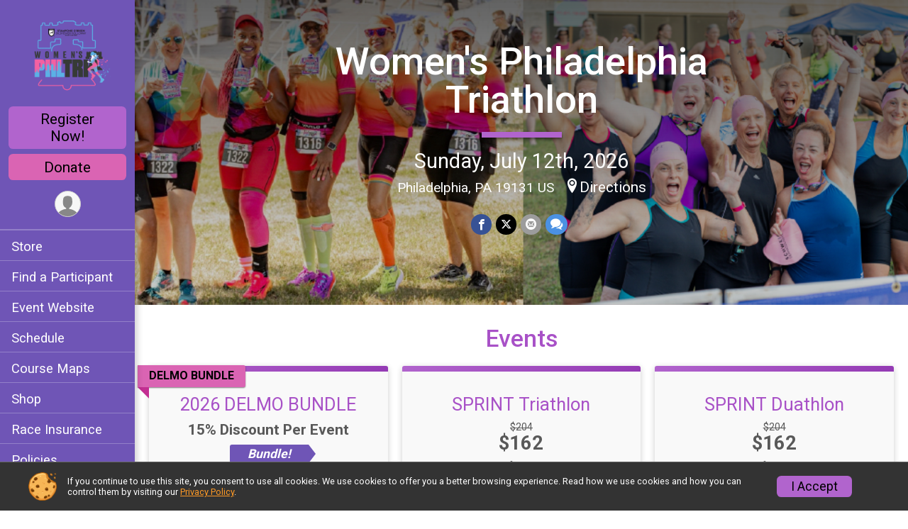

--- FILE ---
content_type: text/html; charset=utf-8
request_url: https://runsignup.com/womensphltri
body_size: 13958
content:
<!DOCTYPE html>
<html lang="en-US">
	<head>
				<script defer="defer" src="https://cdnjs.runsignup.com/ajax/libs/webfont/1.6.28/webfontloader.js" integrity="sha512-v/wOVTkoU7mXEJC3hXnw9AA6v32qzpknvuUF6J2Lbkasxaxn2nYcl+HGB7fr/kChGfCqubVr1n2sq1UFu3Gh1w==" crossorigin="anonymous"></script>
		<link rel="preconnect" href="https://fonts.gstatic.com" />
		<link rel="preconnect" href="https://www.gstatic.com" />
		<link rel="preconnect" href="https://fonts.googleapis.com" />

				<script defer="defer" type="text/javascript" src="https://d368g9lw5ileu7.cloudfront.net/js/race/templates/raceTemplate2.min.bF405F.js"></script>		<script defer="defer" type="text/javascript" src="https://d368g9lw5ileu7.cloudfront.net/js/ui/stickyHeader.min.bLz6Mi.js"></script>
				<script defer="defer" type="text/javascript" src="https://d368g9lw5ileu7.cloudfront.net/js/components/lazyLoad.min.bLGmDc.js"></script>		
				<link rel="stylesheet" type="text/css" href="https://d368g9lw5ileu7.cloudfront.net/css/frameRaceTemplate2.scss.rsu.min.bPbuSm.css" />

		

			<meta name="viewport" content="width=device-width,initial-scale=1,shrink-to-fit=no,viewport-fit=cover" />
	<meta http-equiv="Content-Type" content="text/html;charset=utf-8" />
<meta name="verify-v1" content="pPPI9MXDo069DhV+2itqhV46AR8OWnG+NxzCulTUTns=" />
<meta name="google-site-verification" content="wFyq2zuG7IBY5ilQqEELBypyn04UZIYBgKPHrTMnTUg" />

	<link rel="canonical" href="https://www.trisignup.com/Race/PA/Philadelphia/WomensPhillyTri" />

								<link rel="search" type="application/opensearchdescription+xml" title="RunSignup" href="/opensearch.xml" />
	
<title>Women&#039;s Philadelphia Triathlon</title>

	<meta property="og:url" content="https://runsignup.com/womensphltri" />

		
	<meta property="og:title" content="Women&#039;s Philadelphia Triathlon" />
	<meta name="twitter:title" content="Women&#039;s Philadelphia Triathlon" />
			<meta name="keywords" content="Women&#039;s Philadelphia Triathlon,Philadelphia PA, Run, Running, Register, Sign Up" />
	<meta name="description" content="Women&#039;s Philadelphia Triathlon is on Saturday July 11, 2026 to Sunday July 12, 2026. It includes the following events: SPRINT Triathlon, SPRINT Duathlon, SPRINT Aquabike, SPRINT Triathlon Relay, SPRINT Duathlon Relay, SPRINT Aquabike Relay, SUPER SPRINT Triathlon, and Kid&#039;s Philadelphia Triathlon." />
	<meta property="og:description" content="Women&#039;s Philadelphia Triathlon is on Saturday July 11, 2026 to Sunday July 12, 2026. It includes the following events: SPRINT Triathlon, SPRINT Duathlon, SPRINT Aquabike, SPRINT Triathlon Relay, SPRINT Duathlon Relay, SPRINT Aquabike Relay, SUPER SPRINT Triathlon, and Kid&#039;s Philadelphia Triathlon." />
	<meta name="twitter:description" content="Women&#039;s Philadelphia Triathlon is on Saturday July 11, 2026 to Sunday July 12, 2026. It includes the following events: SPRINT Triathlon, SPRINT Duathlon, SPRINT Aquabike, SPRINT Triathlon Relay, SPRINT Duathlon Relay, SPRINT Aquabike Relay, SUPER SPRINT Triathlon, and Kid&#039;s Philadelphia Triathlon." />
	<meta property="og:type" content="website" />
				
									
										<meta property="og:image" content="https://d368g9lw5ileu7.cloudfront.net/races/race83621-social1200x630.bLqK0t.jpg" />

										<meta property="og:image:width" content="1200" />
				<meta property="og:image:height" content="630" />
			
			<meta name="twitter:card" content="summary_large_image" />
			<meta name="twitter:image" content="https://d368g9lw5ileu7.cloudfront.net/races/race83621-social1200x630.bLqK0t.jpg" />
				<meta property="og:site_name" content="Women&#039;s Philadelphia Triathlon" />

		



		<link rel="icon" href="https://d368g9lw5ileu7.cloudfront.net/img/nonversioned/favicon/runsignup/icon.png" type="image/png" /> 	<link rel="icon" href="https://d368g9lw5ileu7.cloudfront.net/img/nonversioned/favicon/runsignup/icon.svg" type="image/svg+xml" /> 
		<link rel="apple-touch-icon" href="https://d368g9lw5ileu7.cloudfront.net/img/nonversioned/favicon/runsignup/apple-touch-icon.png" /> 
	<link rel="manifest" href="https://d368g9lw5ileu7.cloudfront.net/manifest/runsignup/site.bJOg53.webmanifest" />

				
							


		
				
								<link rel="stylesheet" type="text/css" href="https://d3dq00cdhq56qd.cloudfront.net/c21105.bO_2WT.bODqwA/race/83621/6821f38fafbcd5529bd634a9ba9e96b2/themedRaceTemplate2-otf.scss.css" />
			
				<!-- DYNAMIC_CSS_PLACEHOLDER -->

				
<link rel="stylesheet" type="text/css" href="https://iad-dynamic-assets.runsignup.com/us-east-1-src/prod/iconfonts/ee8f7e0577a3411fb0287beac2f41140/style.css" />
				
	<script type="text/javascript" src="https://cdnjs.runsignup.com/ajax/libs/jquery/3.7.1/jquery.min.js" integrity="sha512-v2CJ7UaYy4JwqLDIrZUI/4hqeoQieOmAZNXBeQyjo21dadnwR+8ZaIJVT8EE2iyI61OV8e6M8PP2/4hpQINQ/g==" crossorigin="anonymous"></script>
	<script type="text/javascript" src="https://cdnjs.runsignup.com/ajax/libs/jqueryui/1.14.1/jquery-ui.min.js" integrity="sha512-MSOo1aY+3pXCOCdGAYoBZ6YGI0aragoQsg1mKKBHXCYPIWxamwOE7Drh+N5CPgGI5SA9IEKJiPjdfqWFWmZtRA==" crossorigin="anonymous"></script>

<script type="application/json" id="sessionJsData">
{
			"csrf": "Nm7+\/2YJ7Gqhc1MECWXlxLAhpcZ833Rk",
		"serverTzOffset": -14400000
}
</script>

<script type="text/javascript" src="https://d368g9lw5ileu7.cloudfront.net/js/session.min.bN4VU_.js"></script><script type="text/javascript" src="https://d368g9lw5ileu7.cloudfront.net/js/utils.min.bO-5WO.js"></script><script type="text/javascript" src="https://d368g9lw5ileu7.cloudfront.net/js/windows.min.bz27OH.js"></script>
	<script defer="defer" type="text/javascript" src="https://d368g9lw5ileu7.cloudfront.net/js/analytics/runalytics.min.bOsW8C.js"></script>	<script type="application/json" id="runalyticsData">
	{
					"raceId": 83621,
			"timezone": "America\/New_York",
				"analyticsApiBaseUrl": "https:\/\/analytics.runsignup.com\/prod\/",
		"validTrackingSources": [1,100,200,300,400,500,600],
		"validTrackingMediums": [1,200,201,202,203,204,300,400,500,501,600]
	}
	</script>


		
									


	
					<script async src="https://www.googletagmanager.com/gtag/js?id=G-EW8QY8DJRE"></script>
		<script>//<![CDATA[
			window.dataLayer = window.dataLayer || [];
			function gtag(){dataLayer.push(arguments);}
			gtag('js', new Date());
			gtag('config', "G-EW8QY8DJRE"
											);
		//]]></script>
	
	
															<script async src="https://www.googletagmanager.com/gtag/js?id=G-QKEVS8BTWC"></script>
		<script>//<![CDATA[
			window.dataLayer = window.dataLayer || [];
			function gtag(){dataLayer.push(arguments);}
			gtag('js', new Date());
			gtag('config', "G-QKEVS8BTWC",
				{				domain: "runsignup.com",
				user_type: "public",
				business_line: "RunSignup",
				site_type: "Race Site"
				}
			);
		//]]></script>
	
				
		
																		<script>//<![CDATA[
		!function(f,b,e,v,n,t,s){if(f.fbq)return;n=f.fbq=function(){n.callMethod?
		n.callMethod.apply(n,arguments):n.queue.push(arguments)};if(!f._fbq)f._fbq=n;
		n.push=n;n.loaded=!0;n.version='2.0';n.queue=[];t=b.createElement(e);t.async=!0;
		t.src=v;s=b.getElementsByTagName(e)[0];s.parentNode.insertBefore(t,s)}(window,
		document,'script','https://connect.facebook.net/en_US/fbevents.js');

		// intentionally before init
		fbq('dataProcessingOptions', []);
		
		// init pixel
		fbq('init', 347402935751759);
		fbq('track', 'PageView');
//]]></script>
					<script async src="https://www.googletagmanager.com/gtag/js?id=G-9X6QJM2QKR"></script>
		<script>//<![CDATA[
			window.dataLayer = window.dataLayer || [];
			function gtag(){dataLayer.push(arguments);}
			gtag('js', new Date());
			gtag('config', "G-9X6QJM2QKR"
											);
		//]]></script>
		
																																														
				
				<script defer="defer" type="text/javascript" src="https://d368g9lw5ileu7.cloudfront.net/js/ui/rsuMobileNav.min.bO77bH.js"></script>	</head>
	<body data-popup-style="1">

				<a href="#mainContent" class="rsuBtn rsuBtn--xs rsuBtn--themed margin-0 rsuSkipNavLink">Skip to main content</a>

					<div id="blackOverlay" class="overlay overlayBlack"></div>



	<div id="acceptCookies" style="display: none;">
		<p>
			In order to use RunSignup, your browser must accept cookies.  Otherwise, you will not be able to register for races or use other functionality of the website.
			However, your browser doesn't appear to allow cookies by default.
		</p>
					<p>
				<b>Click the “Accept Cookie Policy” button below to accept the use of cookies on your browser.</b>
			</p>
			<p>
				If you still see this message after clicking the link, then your browser settings are likely set to not allow cookies.
				Please try enabling cookies.  You can find instructions at <a href="https://www.whatismybrowser.com/guides/how-to-enable-cookies/auto">https://www.whatismybrowser.com/guides/how-to-enable-cookies/auto</a>.
			</p>
			<hr class="hr--gray" />
			<div class="ta-center submitBackLinks">
				<form method="post" action="/WidgetAux/AcceptCookies" target="acceptCookies">
					<button type="submit" class="rsuBtn rsuBtn--primary">Accept Cookie Policy</button>
				</form>
			</div>
				<iframe name="acceptCookies" height="0" width="0" frameborder="0" scrolling="no"></iframe>
	</div>
	<script type="text/javascript" src="https://d368g9lw5ileu7.cloudfront.net/js/acceptCookiesPopup.min.bEboUX.js"></script>


				

				
		
				
<nav class="runnerUI3Nav rsuMobileNav rsuMobileNav--left" data-focus="#rsuMobileNavCloseBtn" aria-hidden="true">
	<button type="button" id="rsuMobileNavCloseBtn" class="rsuMobileNav__closeBtn rsuBtn rsuBtn--text--white rsuBtn--padding-xs margin-t-25 margin-l-10 margin-b-0" aria-label="Close or Skip Mobile Navigation"><i class="icon icon-cross fs-md-2 margin-0" aria-hidden="true" ></i></button>
	<div class="rsuMobileNav__content">
		<ul>
											<li class="rsuMobileNav__link">
											<a href="/Race/Store/PA/Philadelphia/WomensPhillyTri"
													>Store</a>
					
														</li>
												<li class="rsuMobileNav__link">
											<a href="/Race/RegistrationLookup/?raceId=83621"
													>Find a Participant</a>
					
														</li>
												<li class="rsuMobileNav__link">
											<a href="http://delmosports.com/events/womens-philadelphia-triathlon"
							target="_blank"						>Event Website</a>
					
														</li>
												<li class="rsuMobileNav__link">
											<a href="https://www.delmosports.com/events/womens-philadelphia-triathlon#schedule"
							target="_blank"						>Schedule</a>
					
														</li>
												<li class="rsuMobileNav__link">
											<a href="https://www.delmosports.com/events/womens-philadelphia-triathlon#maps"
							target="_blank"						>Course Maps</a>
					
														</li>
												<li class="rsuMobileNav__link">
											<a href="/Race/WomensPhillyTri/Page-10"
													>Shop</a>
					
														</li>
												<li class="rsuMobileNav__link">
											<a href="/Race/83621/RaceInsurance"
													>Race Insurance</a>
					
														</li>
												<li class="rsuMobileNav__link">
											<a href="/Race/WomensPhillyTri/Page-3"
													>Policies</a>
					
														</li>
												<li class="rsuMobileNav__link">
											<a href="https://www.delmosports.com/events/womens-philadelphia-triathlon#faq"
							target="_blank"						>FAQ&#039;s</a>
					
														</li>
																																																				<li class="rsuMobileNav__link">
											<a href="https://www.delmosports.com/events/womens-philadelphia-triathlon#results"
							target="_blank"						>Results</a>
					
														</li>
												<li class="rsuMobileNav__link">
											<a href="/Race/Volunteer/PA/Philadelphia/WomensPhillyTri"
													>Volunteer</a>
					
														</li>
							</ul>
	</div>
</nav>

				<div class="rsuMobileNavOverlay"></div>

				<div class="rsu-template-wrapper rsuMobileNavPageContainer">

			<div id="transparencyScreen"></div>

						<div id="messages">
	
<div class="rsuMessage rsuMessage--error margin-b-15 hidden" id="errorBox">
	</div>
	
<div class="rsuMessage rsuMessage--warning margin-b-15 hidden" id="warningBox">
	</div>
	
<div class="rsuMessage rsuMessage--success margin-b-15 hidden" id="successBox">
	</div>
	

		
		
		<noscript><div class="rsuMessage rsuMessage--info margin-b-15">Your browser has JavaScript disabled.  You may experience issues registering or using other parts of the website.  Please enable JavaScript if possible.</div></noscript>
</div>

										
				
<div class="rsu-racesite-template2">
				
<div class="stickyHeader hidden-md-up " data-scroll-bottom-elem-id="template2FixedHeader" >
	<div class="stickyHeader__container container">
		<div class="stickyHeader__left">
			<button type="button" class="rsuMobileNavMenuBtn rsuMobileNavMenuBtn--sticky hidden-xs-down" aria-label="Toggle Mobile Navigation"><i class="icon icon-menu" aria-hidden="true" ></i></button>
			<div class="stickyHeader__logo hidden-xs-down margin-r-10">
								<a href="/Race/PA/Philadelphia/WomensPhillyTri" title="Women&#039;s Philadelphia Triathlon">
											<img src="https://d368g9lw5ileu7.cloudfront.net/uploads/generic/genericImage-websiteLogo-90272-1752096613.1159-0.bOBT9L.png" alt="Women&#039;s Philadelphia Triathlon" />
									</a>
			</div>
		</div>
		<div class="stickyHeader__actions stickyHeader__actions--mobile-flex">
						

			<a href="/Race/Register/?raceId=83621" class="rsuBtn rsuBtn--secondary rsuBtn--md rsuBtn--padding-xs rsuBtn--mobile-responsive margin-tb-0 rsuBtn--margin-r margin-r-5">
			Register Now!
			<span class="fs-xs-2 d-block"></span>		</a>
										<a href="/Race/Donate/PA/Philadelphia/WomensPhillyTri" class="rsuBtn rsuBtn--primary rsuBtn--md rsuBtn--padding-xs rsuBtn--mobile-responsive margin-tb-0 rsuBtn--margin-r">
						Donate
		
			<span class="fs-xs-2 d-block"></span>		</a>
			
		</div>
		<div class="stickyHeader__avatar-menu hidden-xs-down margin-l-10">
																			
<button type="button" aria-label="User Menu" class="rsuCircleImg rsuCircleImg--xs "  data-rsu-menu="userRsuMenu3" style="background-image: url(https://d368g9lw5ileu7.cloudfront.net/img/user.bOhrdK.svg);"></button>
<div class="rsuMenu padding-0" id="userRsuMenu3" hidden="hidden">
	<div class="rsuMenu__content overflow-auto">
		<div class="rsuAccountMenu">
			<div class="rsuAccountMenu__header">
																					<img src="https://d368g9lw5ileu7.cloudfront.net/img/logos/logo-rsu.bIAeuH.svg"
					alt=""
					class="rsuAccountMenu__logo"
					style="width: 200px;"
				/>
			</div>
			<div class="rsuAccountMenu__content">
																		<a href="/Login" class="rsuAccountMenu__link">
						<div class="rsuAccountMenu__link__main">
							<div class="rsuAccountMenu__link__img rsuAccountMenu__link__img--signIn" aria-hidden="true"></div>
							<div class="rsuAccountMenu__link__content">
								<div class="rsuAccountMenu__link__content__title">Sign In</div>
							</div>
						</div>
					</a>

										<a href="/CreateAccount?redirect=%2Fwomensphltri" class="rsuAccountMenu__link">
						<div class="rsuAccountMenu__link__main">
							<div class="rsuAccountMenu__link__img rsuAccountMenu__link__img--createAccount" aria-hidden="true"></div>
							<div class="rsuAccountMenu__link__content">
								<div class="rsuAccountMenu__link__content__title">Create Account</div>
							</div>
						</div>
					</a>

										<a href="https://help.runsignup.com/" class="rsuAccountMenu__link" target="_blank" rel="noopener noreferrer">
						<div class="rsuAccountMenu__link__main">
							<div class="rsuAccountMenu__link__img rsuAccountMenu__link__img--help" aria-hidden="true"></div>
							<div class="rsuAccountMenu__link__content">
								<div class="rsuAccountMenu__link__content__title">Help</div>
							</div>
						</div>
					</a>
							</div>
		</div>
	</div>
</div>

<script defer="defer" type="text/javascript" src="https://d368g9lw5ileu7.cloudfront.net/js/ui/rsuMenu.min.bNnn_m.js"></script>		</div>
	</div>
</div>
	
		
<div class="stickyHeader hidden-md-up stickyHeader--option-2" data-fixed-header="T" id="template2FixedHeader">
	<div class="stickyHeader__container container">
		<div class="stickyHeader__left">
			<button type="button" class="rsuMobileNavMenuBtn rsuMobileNavMenuBtn--sticky " aria-label="Toggle Mobile Navigation"><i class="icon icon-menu" aria-hidden="true" ></i></button>
			<div class="stickyHeader__logo  margin-r-10">
								<a href="/Race/PA/Philadelphia/WomensPhillyTri" title="Women&#039;s Philadelphia Triathlon">
											<img src="https://d368g9lw5ileu7.cloudfront.net/uploads/generic/genericImage-websiteLogo-90272-1752096613.1159-0.bOBT9L.png" alt="Women&#039;s Philadelphia Triathlon" />
									</a>
			</div>
		</div>
		<div class="stickyHeader__actions stickyHeader__actions--mobile-flex">
						

			<a href="/Race/Register/?raceId=83621" class="rsuBtn rsuBtn--secondary rsuBtn--md rsuBtn--padding-xs rsuBtn--mobile-responsive margin-tb-0 rsuBtn--margin-r margin-r-5">
			Register Now!
			<span class="fs-xs-2 d-block"></span>		</a>
										<a href="/Race/Donate/PA/Philadelphia/WomensPhillyTri" class="rsuBtn rsuBtn--primary rsuBtn--md rsuBtn--padding-xs rsuBtn--mobile-responsive margin-tb-0 rsuBtn--margin-r">
						Donate
		
			<span class="fs-xs-2 d-block"></span>		</a>
			
		</div>
		<div class="stickyHeader__avatar-menu  margin-l-10">
												
<button type="button" aria-label="User Menu" class="rsuCircleImg rsuCircleImg--xs "  data-rsu-menu="userRsuMenu2" style="background-image: url(https://d368g9lw5ileu7.cloudfront.net/img/user.bOhrdK.svg);"></button>
<div class="rsuMenu padding-0" id="userRsuMenu2" hidden="hidden">
	<div class="rsuMenu__content overflow-auto">
		<div class="rsuAccountMenu">
			<div class="rsuAccountMenu__header">
																					<img src="https://d368g9lw5ileu7.cloudfront.net/img/logos/logo-rsu.bIAeuH.svg"
					alt=""
					class="rsuAccountMenu__logo"
					style="width: 200px;"
				/>
			</div>
			<div class="rsuAccountMenu__content">
																		<a href="/Login" class="rsuAccountMenu__link">
						<div class="rsuAccountMenu__link__main">
							<div class="rsuAccountMenu__link__img rsuAccountMenu__link__img--signIn" aria-hidden="true"></div>
							<div class="rsuAccountMenu__link__content">
								<div class="rsuAccountMenu__link__content__title">Sign In</div>
							</div>
						</div>
					</a>

										<a href="/CreateAccount?redirect=%2Fwomensphltri" class="rsuAccountMenu__link">
						<div class="rsuAccountMenu__link__main">
							<div class="rsuAccountMenu__link__img rsuAccountMenu__link__img--createAccount" aria-hidden="true"></div>
							<div class="rsuAccountMenu__link__content">
								<div class="rsuAccountMenu__link__content__title">Create Account</div>
							</div>
						</div>
					</a>

										<a href="https://help.runsignup.com/" class="rsuAccountMenu__link" target="_blank" rel="noopener noreferrer">
						<div class="rsuAccountMenu__link__main">
							<div class="rsuAccountMenu__link__img rsuAccountMenu__link__img--help" aria-hidden="true"></div>
							<div class="rsuAccountMenu__link__content">
								<div class="rsuAccountMenu__link__content__title">Help</div>
							</div>
						</div>
					</a>
							</div>
		</div>
	</div>
</div>

		</div>
	</div>
</div>

				
			
<div class="head noPrint">
	<div class="head-top">
		<div class="logo-wrapper">
						<a href="/Race/PA/Philadelphia/WomensPhillyTri" aria-label="Women&#039;s Philadelphia Triathlon home">
									<img src="https://d368g9lw5ileu7.cloudfront.net/uploads/generic/genericImage-websiteLogo-90272-1752096613.1159-0.bOBT9L.png" alt="Women&#039;s Philadelphia Triathlon home" />
							</a>
		</div>
		<div class="action-buttons">
						

			<a href="/Race/Register/?raceId=83621" class="rsuBtn rsuBtn--secondary rsuBtn--md rsuBtn--padding-xs rsuBtn--mobile-responsive margin-tb-0 rsuBtn--margin-r margin-r-5">
			Register Now!
			<span class="fs-xs-2 d-block"></span>		</a>
										<a href="/Race/Donate/PA/Philadelphia/WomensPhillyTri" class="rsuBtn rsuBtn--primary rsuBtn--md rsuBtn--padding-xs rsuBtn--mobile-responsive margin-tb-0 rsuBtn--margin-r">
						Donate
		
			<span class="fs-xs-2 d-block"></span>		</a>
			

						<div class="template-avatar-menu d-inline-block">
				
<button type="button" aria-label="User Menu" class="rsuCircleImg rsuCircleImg--xs " data-position-fixed="T" data-rsu-menu="userRsuMenu" style="background-image: url(https://d368g9lw5ileu7.cloudfront.net/img/user.bOhrdK.svg);"></button>
<div class="rsuMenu padding-0" id="userRsuMenu" hidden="hidden">
	<div class="rsuMenu__content overflow-auto">
		<div class="rsuAccountMenu">
			<div class="rsuAccountMenu__header">
																					<img src="https://d368g9lw5ileu7.cloudfront.net/img/logos/logo-rsu.bIAeuH.svg"
					alt=""
					class="rsuAccountMenu__logo"
					style="width: 200px;"
				/>
			</div>
			<div class="rsuAccountMenu__content">
																		<a href="/Login" class="rsuAccountMenu__link">
						<div class="rsuAccountMenu__link__main">
							<div class="rsuAccountMenu__link__img rsuAccountMenu__link__img--signIn" aria-hidden="true"></div>
							<div class="rsuAccountMenu__link__content">
								<div class="rsuAccountMenu__link__content__title">Sign In</div>
							</div>
						</div>
					</a>

										<a href="/CreateAccount?redirect=%2Fwomensphltri" class="rsuAccountMenu__link">
						<div class="rsuAccountMenu__link__main">
							<div class="rsuAccountMenu__link__img rsuAccountMenu__link__img--createAccount" aria-hidden="true"></div>
							<div class="rsuAccountMenu__link__content">
								<div class="rsuAccountMenu__link__content__title">Create Account</div>
							</div>
						</div>
					</a>

										<a href="https://help.runsignup.com/" class="rsuAccountMenu__link" target="_blank" rel="noopener noreferrer">
						<div class="rsuAccountMenu__link__main">
							<div class="rsuAccountMenu__link__img rsuAccountMenu__link__img--help" aria-hidden="true"></div>
							<div class="rsuAccountMenu__link__content">
								<div class="rsuAccountMenu__link__content__title">Help</div>
							</div>
						</div>
					</a>
							</div>
		</div>
	</div>
</div>

			</div>
		</div>
	</div>
	<div class="head-lower">
		<div class="race-navigation">
			<nav class="runnerUI3Nav">
				<ul class="vertical-menu">
																
	<li class=" ">
					<a href="/Race/Store/PA/Philadelphia/WomensPhillyTri"
							>
				Store
			</a>
		
					</li>
											
	<li class=" ">
					<a href="/Race/RegistrationLookup/?raceId=83621"
							>
				Find a Participant
			</a>
		
					</li>
											
	<li class=" ">
					<a href="http://delmosports.com/events/womens-philadelphia-triathlon"
				target="_blank"			>
				Event Website
			</a>
		
					</li>
											
	<li class=" ">
					<a href="https://www.delmosports.com/events/womens-philadelphia-triathlon#schedule"
				target="_blank"			>
				Schedule
			</a>
		
					</li>
											
	<li class=" ">
					<a href="https://www.delmosports.com/events/womens-philadelphia-triathlon#maps"
				target="_blank"			>
				Course Maps
			</a>
		
					</li>
											
	<li class=" ">
					<a href="/Race/WomensPhillyTri/Page-10"
							>
				Shop
			</a>
		
					</li>
											
	<li class=" ">
					<a href="/Race/83621/RaceInsurance"
							>
				Race Insurance
			</a>
		
					</li>
											
	<li class=" ">
					<a href="/Race/WomensPhillyTri/Page-3"
							>
				Policies
			</a>
		
					</li>
											
	<li class=" ">
					<a href="https://www.delmosports.com/events/womens-philadelphia-triathlon#faq"
				target="_blank"			>
				FAQ&#039;s
			</a>
		
					</li>
											
	<li class=" ">
					<a href="https://www.delmosports.com/events/womens-philadelphia-triathlon#results"
				target="_blank"			>
				Results
			</a>
		
					</li>
											
	<li class=" ">
					<a href="/Race/Volunteer/PA/Philadelphia/WomensPhillyTri"
							>
				Volunteer
			</a>
		
					</li>
									</ul>
			</nav>
		</div>
	</div>
</div>
		<div class="left-nav-wrapper noPrint" >
																											
<div class="race-branding">
		<div class="race-branding-hero">
				
<img
						src="https://d368g9lw5ileu7.cloudfront.net/races/races-83xxx/83621/raceBanner-oNSZQeLi-bOBT9G.png"
		srcset="
						https://d368g9lw5ileu7.cloudfront.net/races/races-83xxx/83621/raceBanner-oNSZQeLi-bOBT9G-huge.png 2400w,			https://d368g9lw5ileu7.cloudfront.net/races/races-83xxx/83621/raceBanner-oNSZQeLi-bOBT9G.png 1200w,
			https://d368g9lw5ileu7.cloudfront.net/races/races-83xxx/83621/raceBanner-oNSZQeLi-bOBT9G-medium.png 960w,
			https://d368g9lw5ileu7.cloudfront.net/races/races-83xxx/83621/raceBanner-oNSZQeLi-bOBT9G-small.png 480w
		"
		sizes="
		(min-width: 1500px) 1500px,
		100vw
	"
	border="0" alt=""
/>
	</div>

	<div class="container">
		<div class="bs4-row no-gutters">
			<div class="col-md-8 centered race-details">
								<h1 class="runnerUITitle " >
											<a href="/Race/PA/Philadelphia/WomensPhillyTri">Women&#039;s Philadelphia Triathlon</a>
																			</h1>

													<div class="short-divider"></div>
								
				<span class="race-date">
										
	Sunday, July 12th, 2026
				</span>
				<span class="race-location">
																							Philadelphia, PA 19131 US
																						<span class="directions">
							<a class="hasTouchscreenUrl icon-location2" href="/Race/Info/PA/Philadelphia/WomensPhillyTri#directions" data-touch-href="https://maps.apple.com/?daddr=Fairmount+Park%2CPhiladelphia+PA+19131">Directions</a>
						</span>
									</span>
				<span class="race-socialshare">
					<div class="shareLinks">
																											




		
												
						






<div class="rsuSocialMediaBtnGroup padding-10">
		<button type="button" class="rsuSocialMediaBtn icon icon-facebook rsuSocialMediaBtn--fb rsuSocialMediaBtn--small" aria-label="Share on Facebook"
		data-share-type="facebook"
		data-url=""
	>
	</button>
	
		<button type="button" class="rsuSocialMediaBtn icon icon-twitter-x rsuSocialMediaBtn--tw rsuSocialMediaBtn--small" data-share-type="twitter" data-popup-id-prefix="raceShareLink" aria-label="Share on Twitter"></button>
	
	<div id="raceShareLink-socialSharePopup-twitter" hidden="hidden" data-append-url="true">
		<div class="formInput margin-t-15">
			<label class="formInput__label margin-t-5" for="socialShareTwitterMessage">Enter your Tweet</label>
			<textarea rows="5" cols="100" class="noTinyMce margin-t-5" id="socialShareTwitterMessage" placeholder="Your Message" required="required">	Check out this race! </textarea>
		</div>

				<div data-action="post">
			<div class="ta-center submitBackLinks">
				<a href="#" rel="me" target="_blank" class="submit rsuBtn rsuBtn--twitter margin-0"><i class="icon icon-twitter-x margin-r-10" aria-hidden="true" ></i> Tweet</a>
			</div>
		</div>
	</div>

				<button type="button" class="rsuSocialMediaBtn icon icon-mail4 rsuSocialMediaBtn--gray rsuSocialMediaBtn--small" aria-label="Share via Email"
		data-share-type="email"
		data-default-recipient=""
		data-email-subject="Check out this race!"
		data-email-body="Check out this race!"
		data-append-current-url="true"
	>
	</button>
		<button type="button" class="rsuSocialMediaBtn icon icon-bubbles2 rsuSocialMediaBtn--sms rsuSocialMediaBtn--small" data-share-type="sms" data-popup-id-prefix="raceShareLink" aria-label="Share through Text"></button>
	
		<div id="raceShareLink-socialSharePopup-sms" hidden="hidden" data-append-url="true">
		<div class="formInput margin-t-15">
			<label class="formInput__label" for="socialShareSmsMessage">Enter your message</label>
			<textarea rows="5" cols="100" class="noTinyMce margin-t-5" id="socialShareSmsMessage" placeholder="Your Message" required="required">Check out this race!</textarea>
		</div>
		<p class="padding-0 ta-center fs-xs-2">Please be advised that utilizing this text feature may result in additional SMS and data charges from your mobile service provider. </p>
		<div data-action="send">
			<div class="ta-center submitBackLinks">
				<a href="" class="submit rsuBtn rsuBtn--twitter margin-0"><i class="icon icon-bubble" aria-hidden="true" ></i> Send Text</a>
			</div>
		</div>
	</div>
</div>

<script defer="defer" type="text/javascript" src="https://d368g9lw5ileu7.cloudfront.net/js/rsuSocialMediaButtons.min.bMZnZw.js"></script>																		</div>
				</span>
				<span class="racejoy">
														</span>
			</div>
		</div>
	</div>

		
	<span class="hero-opacity"></span>
	<span class="gradient"></span>
</div>
			
						
			<script type="application/ld+json">{"@context":"http:\/\/schema.org","@type":"SportsEvent","name":"Women's Philadelphia Triathlon","location":{"@type":"Place","name":"Philadelphia","address":{"@type":"PostalAddress","streetAddress":"Fairmount Park","addressLocality":"Philadelphia","postalCode":"19131","addressRegion":"PA","addressCountry":"US"}},"startDate":"2026-07-11","endDate":"2026-07-12","description":"The 9th Annual Stampone O\u2019Brien Dilsheimer Holloway Law Women&#39;s Philadelphia Triathlon and Kid&#39;s Triathlon\nThe 9th Annual Stampone O\u2019Brien Dilsheimer Holloway Law Women\u2019s Philadelphia Triathlon is unmatched in energy, execution, and excitment. This POOL SWIM TRIATHLON was 2x named BEST RACE IN THE CITY by Be Well Philly! There is a distance for every woman to &#34;tri.&#34;\u00a0\nThe Sprint: 300meter swim, 9 mile bike, 5k runThe Super Sprint: 50 meter swim, 4 mile bike, 2 mile runThe Duathlon: 1 mile run, 9 mile bike, 5k runThe Aquabike: 300 meter swim, 9 mile bike, DONE!\nIf any of this seems daunting we have RELAY options for you and your friends. Yes, you and your friends can choose which part of the race to do and you can ALL cross the finish line together!\nMore Need To Know&#39;s:\nAll swimming takes place in Historic Kelly Pool...NOT THE Schuylkill River The bike portion takes place on picturesque Martin Luther King Dr alond the river and is CLOSED to vehicular traffic.All running takes place around th\u2026","url":"https:\/\/runsignup.com\/womensphltri","image":"https:\/\/d368g9lw5ileu7.cloudfront.net\/uploads\/generic\/genericImage-websiteLogo-90272-1752096613.1159-0.bOBT9L.png","organizer":{"@type":"Organization","name":"Women's Philadelphia Triathlon","url":"https:\/\/runsignup.com\/"}}</script>

										
					</div>
	
	<div class="left-nav-wrapper" >
								
																		

		

						
	
	

		<div class="rsuEventTileContainer padding-lr-20">

					<div class="ta-center margin-b-20">
				<h2>Events</h2>
			</div>
		
				
				
				
				<div class="d-grid grid-gap-20 eventGrid ">
			<div  >
	<div class=" rsuBorderTop rsuTile border-0 rounded-3 lt-gray rsuEventTile">
							<div class="zIndex-1">
				<span class="rsuEventHighlightRibbon">
					<strong class="rsuEventHighlightRibbon__content">
						DELMO BUNDLE
					</strong>
				</span>
			</div>
				<div class="rsuEventTile__content">
																<div class="ribbonSpacerJs margin-t-25"></div>
										<h2><a href="/Race/Events/PA/Philadelphia/WomensPhillyTri#bundle-7749">2026 DELMO BUNDLE</a></h2>
			
			<div class="rsuEventTile__information">
																			<div class="rsuEventTile__price discount">
															15% 														Discount Per Event						</div>
													<div class="rsuMultiEvent__icon">
										<a href="#multi-event-7749-detail-modal" onclick="showStyle1Popup($($(this).attr('href')), &quot;2026 DELMO BUNDLE&quot;, Math.min(1000, $(window).width()), null, 'multieventDialog'); return false;" class="rsuTag rsuTag--themed"><span>Bundle!</span></a>
				</div>
				<div class="rsuMultiEvent__actionBtn margin-t-10">
					<a href="#multi-event-7749-detail-modal" onclick="showStyle1Popup($($(this).attr('href')), &quot;2026 DELMO BUNDLE&quot;, Math.min(1000, $(window).width()), null, 'multieventDialog'); return false;"><i class="icon icon-search" aria-hidden="true" ></i>View Bundle Details</a>
				</div>
			</div>
							<div class="rsuEventTile__actionBtn">
					<a href="/Race/Register/?raceId=83621&amp;multiRaceRegSettingId=7749" class="rsuBtn rsuBtn--secondary rsuBtn--full-width">Register Now!</a>
				</div>
					</div>
		<div class="rsuEventTile__imageOverlay"></div>
	</div>
</div>



<div id="multi-event-7749-detail-modal" style="display: none; overflow: visible;" aria-hidden="true" role="dialog">
	<div class="rsuMultiEventContainer " >
		<div class="rsuTile border-0 padding-0 lt-gray rsuEventTile">
			<div class="rsuEventTile__content">
													<div>
						<span class="rsuEventHighlightRibbon">
							<div class="rsuEventHighlightRibbon__content bold">
								DELMO BUNDLE
							</div>
						</span>
					</div>
																<div class="ribbonSpacerJs margin-t-25"></div>
													<div class="bs4-row">
					<div class="col-md-5">
						<h2><a href="/Race/Events/PA/Philadelphia/WomensPhillyTri#bundle-7749">2026 DELMO BUNDLE</a></h2>
					</div>
					<div class="col-md-4">
						<div class="rsuEventTile__information">
																															<div class="event-discount">
																					15% 																				Discount Per Event									</div>
																					</div>
					</div>
											<div class="col-md-3">
							<div class="rsuEventTile__actionBtn">
								<a href="/Race/Register/?raceId=83621&amp;multiRaceRegSettingId=7749" class="rsuBtn rsuBtn--secondary">Register Now!</a>
							</div>
						</div>
									</div>
				<div class="bs4-row no-gutters rsuMultiEvent">
										<div>
						<div>
																						<div class="note ta-left">Includes <b class="num-highlight">2</b> to <b class="num-highlight">3</b> of the following races.</div>
													</div>
						<div class="bs4-row rsuMultiEvent__events">
															<div class="col-sm-12 col-md-4 rsuMultiEvent__tile">
									<div class="rsuMultiEvent__content">
										<h5>
											DeSatnick Real Estate Escape the Cape Triathlon
											<div class="note">
												Lower Township, NJ 08204 US
												<b>
													06/07/2026
																									</b>
											</div>
										</h5>
																					<span class="rsuMultiEvent__description">Pick <span class="num-highlight">1</span> event from this race:</span>
																				<ul>
																							<li>
																																							<b>OLYMPIC Triathlon</b> &mdash;
																																																				Jun 7, 2026 at 7:00am EDT
																																																																					to 12:00pm EDT
																									</li>
																							<li>
																																							<b>OLYMPIC Aquabike</b> &mdash;
																																																				Jun 7, 2026 at 7:00am EDT
																																																																					to 12:00pm EDT
																									</li>
																							<li>
																																							<b>SPRINT Triathlon</b> &mdash;
																																																				Jun 7, 2026 at 7:00am EDT
																																																																					to 12:00pm EDT
																									</li>
																							<li>
																																							<b>SPRINT Aquabike</b> &mdash;
																																																				Jun 7, 2026 at 7:00am EDT
																																																																					to 12:00pm EDT
																									</li>
																							<li>
																																							<b>Open Water Classic</b> &mdash;
																																																				Jun 7, 2026 at 6:30am EDT
																																																																					to 8:00am EDT
																									</li>
																					</ul>
									</div>
								</div>
															<div class="col-sm-12 col-md-4 rsuMultiEvent__tile">
									<div class="rsuMultiEvent__content">
										<h5>
											Atlantic City Triathlon
											<div class="note">
												Atlantic City, NJ 08401 US
												<b>
													08/09/2026
																									</b>
											</div>
										</h5>
																					<span class="rsuMultiEvent__description">Pick <span class="num-highlight">1</span> event from this race:</span>
																				<ul>
																							<li>
																																							<b>OLYMPIC Triathlon</b> &mdash;
																																																				Aug 9, 2026 at 7:00am EDT
																																																																					to 12:00pm EDT
																									</li>
																							<li>
																																							<b>OLYMPIC Aquabike</b> &mdash;
																																																				Aug 9, 2026 at 7:00am EDT
																																																																					to 12:00pm EDT
																									</li>
																							<li>
																																							<b>SPRINT Triathlon</b> &mdash;
																																																				Aug 9, 2026 at 6:30am EDT
																																																																					to 12:00pm EDT
																									</li>
																							<li>
																																							<b>SPRINT Aquabike</b> &mdash;
																																																				Aug 9, 2026 at 6:30am EDT
																																																																					to 12:00pm EDT
																									</li>
																					</ul>
									</div>
								</div>
															<div class="col-sm-12 col-md-4 rsuMultiEvent__tile">
									<div class="rsuMultiEvent__content">
										<h5>
											Women&#039;s Philadelphia Triathlon
											<div class="note">
												Philadelphia, PA 19131 US
												<b>
													07/12/2026
																									</b>
											</div>
										</h5>
																					<span class="rsuMultiEvent__description">Pick <span class="num-highlight">1</span> event from this race:</span>
																				<ul>
																							<li>
																																							<b>SPRINT Triathlon</b> &mdash;
																																																				Jul 12, 2026 at 7:00am EDT
																																																																					to 12:00pm EDT
																									</li>
																							<li>
																																							<b>SPRINT Duathlon</b> &mdash;
																																																				Jul 12, 2026 at 7:00am EDT
																																																																					to 12:00pm EDT
																									</li>
																							<li>
																																							<b>SPRINT Aquabike</b> &mdash;
																																																				Jul 12, 2026 at 7:00am EDT
																																																																					to 12:00pm EDT
																									</li>
																							<li>
																																							<b>SUPER SPRINT Triathlon</b> &mdash;
																																																				Jul 12, 2026 at 7:00am EDT
																																																																					to 12:00pm EDT
																									</li>
																					</ul>
									</div>
								</div>
													</div>
					</div>
				</div>
			</div>
		</div>
	</div>
</div>

<script defer="defer" type="text/javascript" src="https://d368g9lw5ileu7.cloudfront.net/js/ui/rsuRibbon.min.bO8Qam.js"></script>
							
																															


<div  >
	<div class=" rsuBorderTop rsuTile border-0 rounded-3 lt-gray rsuEventTile">
						<div class="rsuEventTile__content">
									<h2 class="rsuEventTile__header">
				<a href="/Race/Events/PA/Philadelphia/WomensPhillyTri#event-1024554">SPRINT Triathlon</a>
			</h2>

			<div class="rsuEventTile__information">
																															<div class="event-price strikethrough">
								<span class="sr-only">Strikethrough Price:</span>
								$204
							</div>
												<div class="rsuEventTile__price">
							<span class="sr-only">Price:</span>
							$162
						</div>
									
								
								
								<div class="rsuEventTile__description">
																																											
																																								Price increases after November 4, 2025 at 11:59pm EST
																																														<div class="note">
							Open to ages 12+.
						</div>
									</div>
			</div>
			<div class="rsuEventTile__actionBtn">
																																				<a href="/Race/Register/?raceId=83621&amp;eventId=1024554" class="rsuBtn rsuBtn--secondary rsuBtn--full-width ">Register Now!</a>
																																							</div>
		</div>

					</div>
</div>

																																									


<div  >
	<div class=" rsuBorderTop rsuTile border-0 rounded-3 lt-gray rsuEventTile">
						<div class="rsuEventTile__content">
									<h2 class="rsuEventTile__header">
				<a href="/Race/Events/PA/Philadelphia/WomensPhillyTri#event-1024555">SPRINT Duathlon</a>
			</h2>

			<div class="rsuEventTile__information">
																															<div class="event-price strikethrough">
								<span class="sr-only">Strikethrough Price:</span>
								$204
							</div>
												<div class="rsuEventTile__price">
							<span class="sr-only">Price:</span>
							$162
						</div>
									
								
								
								<div class="rsuEventTile__description">
																																											
																																								Price increases after November 4, 2025 at 11:59pm EST
																																														<div class="note">
							Open to ages 12+.
						</div>
									</div>
			</div>
			<div class="rsuEventTile__actionBtn">
																																				<a href="/Race/Register/?raceId=83621&amp;eventId=1024555" class="rsuBtn rsuBtn--secondary rsuBtn--full-width ">Register Now!</a>
																																							</div>
		</div>

					</div>
</div>

																																									


<div  >
	<div class=" rsuBorderTop rsuTile border-0 rounded-3 lt-gray rsuEventTile">
						<div class="rsuEventTile__content">
									<h2 class="rsuEventTile__header">
				<a href="/Race/Events/PA/Philadelphia/WomensPhillyTri#event-1024556">SPRINT Aquabike</a>
			</h2>

			<div class="rsuEventTile__information">
																															<div class="event-price strikethrough">
								<span class="sr-only">Strikethrough Price:</span>
								$184
							</div>
												<div class="rsuEventTile__price">
							<span class="sr-only">Price:</span>
							$152
						</div>
									
								
								
								<div class="rsuEventTile__description">
																																											
																																								Price increases after November 4, 2025 at 11:59pm EST
																																														<div class="note">
							Open to ages 12+.
						</div>
									</div>
			</div>
			<div class="rsuEventTile__actionBtn">
																																				<a href="/Race/Register/?raceId=83621&amp;eventId=1024556" class="rsuBtn rsuBtn--secondary rsuBtn--full-width ">Register Now!</a>
																																							</div>
		</div>

					</div>
</div>

																																									


<div  >
	<div class=" rsuBorderTop rsuTile border-0 rounded-3 lt-gray rsuEventTile">
						<div class="rsuEventTile__content">
									<h2 class="rsuEventTile__header">
				<a href="/Race/Events/PA/Philadelphia/WomensPhillyTri#event-1024557">SPRINT Triathlon Relay</a>
			</h2>

			<div class="rsuEventTile__information">
																															<div class="event-price strikethrough">
								<span class="sr-only">Strikethrough Price:</span>
								$219
							</div>
												<div class="rsuEventTile__price">
							<span class="sr-only">Price:</span>
							$182
						</div>
									
								
								
								<div class="rsuEventTile__description">
																																											
																																								Price increases after November 4, 2025 at 11:59pm EST
																																														<div class="note">
							Open to ages 12+.
						</div>
									</div>
			</div>
			<div class="rsuEventTile__actionBtn">
																																				<a href="/Race/Register/?raceId=83621&amp;eventId=1024557" class="rsuBtn rsuBtn--secondary rsuBtn--full-width ">Register Now!</a>
																																							</div>
		</div>

					</div>
</div>

																																									


<div  >
	<div class=" rsuBorderTop rsuTile border-0 rounded-3 lt-gray rsuEventTile">
						<div class="rsuEventTile__content">
									<h2 class="rsuEventTile__header">
				<a href="/Race/Events/PA/Philadelphia/WomensPhillyTri#event-1024558">SPRINT Duathlon Relay</a>
			</h2>

			<div class="rsuEventTile__information">
																															<div class="event-price strikethrough">
								<span class="sr-only">Strikethrough Price:</span>
								$219
							</div>
												<div class="rsuEventTile__price">
							<span class="sr-only">Price:</span>
							$182
						</div>
									
								
								
								<div class="rsuEventTile__description">
																																											
																																								Price increases after November 4, 2025 at 11:59pm EST
																																														<div class="note">
							Open to ages 12+.
						</div>
									</div>
			</div>
			<div class="rsuEventTile__actionBtn">
																																				<a href="/Race/Register/?raceId=83621&amp;eventId=1024558" class="rsuBtn rsuBtn--secondary rsuBtn--full-width ">Register Now!</a>
																																							</div>
		</div>

					</div>
</div>

																																									


<div  >
	<div class=" rsuBorderTop rsuTile border-0 rounded-3 lt-gray rsuEventTile">
						<div class="rsuEventTile__content">
									<h2 class="rsuEventTile__header">
				<a href="/Race/Events/PA/Philadelphia/WomensPhillyTri#event-1024559">SPRINT Aquabike Relay</a>
			</h2>

			<div class="rsuEventTile__information">
																															<div class="event-price strikethrough">
								<span class="sr-only">Strikethrough Price:</span>
								$204
							</div>
												<div class="rsuEventTile__price">
							<span class="sr-only">Price:</span>
							$172
						</div>
									
								
								
								<div class="rsuEventTile__description">
																																											
																																								Price increases after November 4, 2025 at 11:59pm EST
																																														<div class="note">
							Open to ages 12+.
						</div>
									</div>
			</div>
			<div class="rsuEventTile__actionBtn">
																																				<a href="/Race/Register/?raceId=83621&amp;eventId=1024559" class="rsuBtn rsuBtn--secondary rsuBtn--full-width ">Register Now!</a>
																																							</div>
		</div>

					</div>
</div>

																																									


<div  >
	<div class=" rsuBorderTop rsuTile border-0 rounded-3 lt-gray rsuEventTile">
						<div class="rsuEventTile__content">
									<h2 class="rsuEventTile__header">
				<a href="/Race/Events/PA/Philadelphia/WomensPhillyTri#event-1024560">SUPER SPRINT Triathlon</a>
			</h2>

			<div class="rsuEventTile__information">
																															<div class="event-price strikethrough">
								<span class="sr-only">Strikethrough Price:</span>
								$194
							</div>
												<div class="rsuEventTile__price">
							<span class="sr-only">Price:</span>
							$152
						</div>
									
								
								
								<div class="rsuEventTile__description">
																																											
																																								Price increases after November 4, 2025 at 11:59pm EST
																																														<div class="note">
							Open to ages 12+.
						</div>
									</div>
			</div>
			<div class="rsuEventTile__actionBtn">
																																				<a href="/Race/Register/?raceId=83621&amp;eventId=1024560" class="rsuBtn rsuBtn--secondary rsuBtn--full-width ">Register Now!</a>
																																							</div>
		</div>

					</div>
</div>

																																									

	
<div class="collapsed-event" >
	<div class=" rsuBorderTop rsuTile border-0 rounded-3 lt-gray rsuEventTile">
						<div class="rsuEventTile__content">
									<h2 class="rsuEventTile__header">
				<a href="/Race/Events/PA/Philadelphia/WomensPhillyTri#event-1053214">Kid&#039;s Philadelphia Triathlon</a>
			</h2>

			<div class="rsuEventTile__information">
																															<div class="event-price strikethrough">
								<span class="sr-only">Strikethrough Price:</span>
								$80
							</div>
												<div class="rsuEventTile__price">
							<span class="sr-only">Price:</span>
							$44
						</div>
									
								
								
								<div class="rsuEventTile__description">
																							
																																								Price increases after November 4, 2025 at 11:59pm EST
																																												</div>
			</div>
			<div class="rsuEventTile__actionBtn">
																																				<a href="/Race/Register/?raceId=83621&amp;eventId=1053214" class="rsuBtn rsuBtn--secondary rsuBtn--full-width ">Register Now!</a>
																																							</div>
		</div>

					</div>
</div>
		</div>

				
	<div class="ta-center margin-t-20 events-showmore">
		<button type="button" class="rsuBtn rsuBtn--quaternary showAllEvents" id="showAllEvents" data-collapsed="F">
							<span class="toggleEventListBtnText">Hide All Events</span> <i class="icon icon-angle-up margin-0" aria-hidden="true" ></i>
					</button>
	</div>
	</div>

<script defer="defer" type="text/javascript" src="https://d368g9lw5ileu7.cloudfront.net/js/race/templates/raceTemplateEvents.min.bFD2Ky.js"></script>		
				<div class="race-content">
			<div class="container">
				<div class="bs4-row no-gutters">
					<div class="col-md-12">
						<main id="mainContent">
														
							



	

<section class="orderable noBorder">
<div>
<h2>Description</h2>
<div class="margin-b-25">
<div id="raceFullDesc">
<h3><span style="color:rgb( 0 , 0 , 0 )">The 9th Annual Stampone O’Brien Dilsheimer Holloway Law Women&#39;s Philadelphia Triathlon and Kid&#39;s Triathlon</span></h3>
<h5><span style="color:rgb( 0 , 0 , 0 )">The 9th Annual Stampone O’Brien Dilsheimer Holloway Law Women’s Philadelphia Triathlon is unmatched in energy, execution, and excitment. This POOL SWIM TRIATHLON was 2x named BEST RACE IN THE CITY by Be Well Philly! There is a distance for every woman to &#34;tri.&#34; </span></h5>
<p><span style="color:rgb( 0 , 0 , 0 )"><strong>The Sprint: </strong>300meter swim, 9 mile bike, 5k run</span><br /><span style="color:rgb( 0 , 0 , 0 )"><strong>The Super Sprint: </strong>50 meter swim, 4 mile bike, 2 mile run</span><br /><span style="color:rgb( 0 , 0 , 0 )"><strong>The Duathlon:</strong> 1 mile run, 9 mile bike, 5k run</span><br /><span style="color:rgb( 0 , 0 , 0 )"><strong>The Aquabike</strong>: 300 meter swim, 9 mile bike, DONE!</span></p>
<p>If any of this seems daunting we have RELAY options for you and your friends. Yes, you and your friends can choose which part of the race to do and you can ALL cross the finish line together!</p>
<h4><br /><strong>More Need To Know&#39;s:</strong></h4>
<ul><li style="font-size:14pt"><span style="font-size:14pt">All swimming takes place in Historic Kelly Pool...NOT THE Schuylkill River </span></li><li style="font-size:14pt"><span style="font-size:14pt">The bike portion takes place on picturesque Martin Luther King Dr alond the river and is CLOSED to vehicular traffic.</span></li><li style="font-size:14pt"><span style="font-size:14pt">All running takes place around the Please Touch Museum and the Horticultural Center in West Fairmount Park </span></li><li style="font-size:14pt"><span style="font-size:14pt">If you have ever thought of &#34;tri-ing&#34; a triathlon this is the most welcoming, friendly, and positive atmosphere in all of triathlon!</span></li></ul>
<p><strong><span style="font-size:14pt">DO YOU HAVE CHILDREN AND WANT THEM TO TRI? CLICK HERE TO LEARN ABOUT THE KID&#39;S PHILLY TRI TAKING PLACE ON SATURDAY, JULY 11, 2026 OF RACE WEEKEND!</span></strong></p>
<p><span style="font-size:14pt"><strong>Registration Includes:</strong></span></p>
<ul><li>
<h5>Custom Finisher Medal</h5>
</li><li>
<h5>Amazing Women&#39;s Specific Event Shirt</h5>
</li><li>
<h5>Real Timed Race Results</h5>
</li><li>
<h5>Live Athlete Tracking via the DelMo Elite Events App</h5>
</li><li>
<h5>Awesome Post Race Breakfast provided by Winnie&#39;s Manayunk</h5>
</li></ul>
<p><br /><span style="font-size:14pt"><strong>What can women expect from this event?</strong></span></p>
<ul><li>
<h5>POOL SWIM!!!!!!</h5>
</li><li>
<h5>SAFETY IS OUR #1 PRIORITY</h5>
</li><li>
<h5>OUTSTANDING, POSITIVE ATHLETE EXPERIENCE</h5>
</li><li>
<h5>CRYSTAL CLEAR COMMUNICATION</h5>
</li><li>
<h5>ATTENTION TO ALL DETAILS</h5>
</li><li>
<h5>BIG, FANCY BLING!</h5>
</li><li>
<h5>GREAT SWAG AND MORE!</h5>
</li></ul>
<p><span style="font-size:14pt"><em><strong>This event is a part of the USA Triathlon Women&#39;s Series!</strong></em></span></p>
</div>
</div>
</div>
</section>
<section class="orderable noBorder">
<div class="margin-b-25">
<h2><a href="https://stamponelaw.com/" rel="noopener noreferrer" target="_blank">TITLE SPONSOR - Stampone O&#039;Brien Dilsheimer Holloway Law</a></h2>
<div>
<h4><b>ABOUT STAMPONE O’BRIEN DILSHEIMER HOLLOWAY LAW</b></h4>
<p>For over 40 years, Stampone O’Brien Dilsheimer Holloway Law has proudly represented the hard-working people of Pennsylvania, New Jersey, Florida, and nationwide – and won. The firm has recovered hundreds of millions of dollars in verdicts and settlements for clients who have suffered serious personal injuries, catastrophic losses, as well as wrongful death claims.</p>
<p><b>Practice Areas: </b>Wrongful Death / Medical Malpractice / Construction Accidents / Premises Liability / Product Liability / Motor Vehicle Accidents / Birth Injuries / Bicycle Accidents / Pedestrian Strike Downs / Gym, Fitness Center, and Sports-Related Injuries / Workplace Injury &amp; Disability. For more information on Stampone O’Brien Dilsheimer Law, please visit <a href="https://runsignup.com/stamponelaw.com" target="_blank" rel="nofollow noopener noreferrer">stamponelaw.com</a> or email info&#64;stamponelaw.com</p>
<span style="" class="">
<a href="https://stamponelaw.com/" rel="noopener noreferrer" target="_blank">
<noscript v-if="false"><img class="bordered-image margin-tb-5 max-width-100 cursor-pointer" src="https://d368g9lw5ileu7.cloudfront.net/races/race83621-customSectionAttachment68cb0918688181.04480071.png" alt="Image" style="box-sizing: border-box; float: none;"/></noscript><span class="bordered-image margin-tb-5 max-width-100 cursor-pointer lazyloadImg" data-src="https://d368g9lw5ileu7.cloudfront.net/races/race83621-customSectionAttachment68cb0918688181.04480071.png" data-alt="Image" data-style="box-sizing: border-box; float: none;"></span>
</a>
</span>
</div>
</div>
</section>
<section class="orderable noBorder">
<div class="margin-b-25">
<h2>Video</h2>
<div>
<div id="customContentIframe-2">
<script type="text/javascript">//<!CDATA[
$(function() {
// Get stub
var stub = $("#customContentIframe-2");
// Determine width based off available stub.
var width = stub.width();
// Determine heigh based off standard height / width ratios.
var height = width / 1.77;
stub.append('<div class="responsive-iframe responsive-video"><iframe type="text/html" width="'+width+'" height="'+height+'" src="https://www.youtube.com/embed/dQTBGn8Ef2o?version=3&amp;rel=0&amp;fs=1&amp;showsearch=0&amp;showinfo=1&amp;iv_load_policy=1&amp;wmode=transparent" frameborder="0"></iframe></div>');
});
//]]></script>
</div>
</div>
</div>
</section>
<section class="orderable noBorder">
<div class="margin-b-25">
<h2>Distances</h2>
<div>
<p><strong>SATURDAY EVENTS:</strong></p>
<p><b>The Kids Philadelphia Triathlon:</b> 50-meter swim, a two-mile bike ride, and a one-mile run</p>
<p> </p>
<p><b>SUNDAY EVENTS:</b></p>
<p><strong>Sprint Triathlon: </strong> 300 Meter Pool Swim &#43; 9 Mile Bike &#43; 5K Run <i>(Relays available!)</i></p>
<p><b>Sprint Duathlon: </b> 1 Mile Run &#43; 9 Mile Bike &#43; 5K Run <i>(Relays available!)</i></p>
<p><b>Sprint Aquabike: </b> 300 Meter Pool Swim &#43; 9 Mile Bike = Done! <i>(Relays available!)</i></p>
<p><strong>Super Sprint</strong><i>: </i> 50 Meter Pool Swim &#43; 4 Mile Bike &#43; 2 Mile Run = Done!<i> </i></p>
<p><u><i>*The race director reserves the right at any time to alter the course.*</i></u></p>
</div>
</div>
</section>
<section id="contactFormSection" class="orderable noBorder">
<div class="margin-b-25">
<h2>Race Contact Info</h2>
<div>
<section
class="noBorder contactFormSection padding-0">
<p class="hideContactForm">If you have any questions about this race, click the button below.</p>
<button type="button" class="rsuBtn rsuBtn--md hideContactFormBtn
rsuBtn--primary" aria-label="Click to reveal the contact form for questions">Questions?</button>
<div class="contactFormTemplate" hidden="hidden">
<form method="post" class="contactForm" action="/Race/Contact/83621">
<div data-action="fields">
<div class="bs4-row margin-t-10">
<div class="col-sm-6 col-md-4 margin-b-15 formInput">
<label class="formInput__label d-block margin-b-5" for="contactFormName">Name <span class="required" aria-label="Required information">*</span></label>
<input type="text" class="input-full-width" id="contactFormName" name="name" required="required" />
</div>
<div class="col-sm-6 col-md-4 margin-b-15 formInput">
<label class="formInput__label d-block margin-b-5" for="contactFormEmail">Email <span class="required" aria-label="Required information">*</span></label>
<input type="email" class="input-full-width" id="contactFormEmail" name="email" required="required" />
</div>
<div class="col-sm-6 col-md-4 margin-b-15 formInput">
<label class="formInput__label d-block margin-b-5" for="contactFormPhone">Phone</label>
<input type="tel" class="input-full-width" id="contactFormPhone" name="phone" />
</div>
<div class="col-md-12 margin-b-15 formInput">
<label class="formInput__label d-block margin-b-5" for="contactFormMessage">Question/Message <span class="required" aria-label="Required information">*</span></label>
<textarea rows="5" cols="50" class="input-full-width" id="contactFormMessage" name="msg" required="required"></textarea>
</div>
<div class="col-md-12 }">
<div class="margin-tb-10 d-inline-block">
<script defer="defer" src="https://www.google.com/recaptcha/api.js?hl=en"></script>
<div class="g-recaptcha" data-sitekey="6LcdnRATAAAAAA4C48ibTO2oi9ikfu_Avc1VfsZP"></div>
</div>
</div>
</div>
<div class="submitBackLinks">
<button type="submit" class="rsuBtn rsuBtn--md
rsuBtn--primary">Send Message</button>
<button type="button" class="rsuBtn rsuBtn--gray rsuBtn--md contactFormCancel" value="cancel">Cancel</button>
<input type="hidden" name="spamCheckMd5" value="f8c6c672383a2e0af420b3cd077da8b3" />
<input type="hidden" name="spamCheck" value="" />
<script type="text/javascript">//<![CDATA[
$(function() {
$("input[name='spamCheck']").val("1761969228");
});
//]]></script>
<input type="hidden" name="csrf" value="Nm7+/2YJ7Gqhc1MECWXlxLAhpcZ833Rk" />
</div>
</div>
<div data-action="submitting" style="display: none;" hidden="hidden">
<p>Please wait while we submit your question/message.</p>
</div>
<div data-action="complete" style="display: none;" hidden="hidden">
<p>Your question/message has been sent to the race director.</p>
</div>
</form>
</div>
<script type="text/javascript" src="https://d368g9lw5ileu7.cloudfront.net/js/components/contactForm.min.bMCyPH.js"></script></section>
</div>
</div>
</section>
<section class="orderable noBorder overflow-auto">
<section class="orderable noBorder overflow-auto">
<div class="margin-b-25">
</div>
</section>
</section>
<section class="orderable noBorder">
<div class="margin-b-25">
<h2>Place</h2>
<div>
Fairmount Park<br/>
4231 Lansowne Dr.<br/>
Philadelphia, PA US 19131
</div>
</div>
</section>
<section class="orderable noBorder">
<div>
<h2>Race Website</h2>
<p>Additional race information can be found at <strong><a href="http://delmosports.com/events/womens-philadelphia-triathlon" rel="noopener noreferrer" target="_blank">http://delmosports.com/events/womens-philadelphia-triathlon</a></strong>.</p>
</div>
</section>
<section class="noBorder">
<div class="margin-b-25">
<h2 id="directions" name="directions">Directions</h2>
<div>
<a class="touchscreenOnly" style="display: none;" href="https://maps.apple.com/?daddr=Fairmount+Park%2CPhiladelphia+PA+19131">Open in External Application</a>
<div class="map-wrapper">
<div class="rsuTile margin-t-10">
<button id="raceLocationMapBtn" type="button" class="rsuBtn rsuBtn--text-whitebg rsuBtn--lg rsuBtn--full-width padding-30 margin-0" data-map-src="https://www.google.com/maps/embed/v1/place?q=Fairmount+Park+4231+Lansowne+Dr.+Philadelphia%2C+PA+US+19131&amp;zoom=10&amp;key=AIzaSyCfJWZshhNwB8Vrm13dSQGO8w3aRjUCgjE" style="background-image: url(https://d368g9lw5ileu7.cloudfront.net/img/map-btn-bgd.bFk0e5.png);"><i class="icon icon-location2" aria-hidden="true" ></i>View Map</button>
<div id="raceLocationMap" hidden="hidden" style="height: 400px;"></div>
</div>
</div>
</div>
</div>
</section>
<section id="fbEventInfo" class="noBorder">
<div class="margin-b-25">
<h2>Facebook</h2>
<div>
<p>
Like this page and invite your friends on <a href="http://www.facebook.com/womensphillytri" rel="noopener noreferrer" target="_blank">Facebook</a>.<br/>
</p>
</div>
</div>
</section>

<script defer="defer" type="text/javascript" src="https://d368g9lw5ileu7.cloudfront.net/js/race/infoTableRaceLocationMap.min.bFk0e5.js"></script>
<div hidden="hidden"><form method="post" action="/Fraud/Contact"><label>Email</label><input type="email" name="email"/><label>Comment</label><textarea name="comment"></textarea><input type="hidden" name="csrf" value="Nm7+/2YJ7Gqhc1MECWXlxLAhpcZ833Rk" /><button type="submit">Submit</button></form></div>
						</main>
					</div>
									</div>
			</div>
		</div>

				
<div class="race-footer noPrint">
		

		
	<div class="bs4-row no-gutters race-footer-navigation">
		<div class="col-md-12">
			<div class="container">
				<div class="bs4-row foot-nav-column no-gutters">
																<div class="col-md-3 col-sm-3 race-footer-logo">
							<div class="race-logo-footer">
								<span class="footer-scale">
																		
																												<img src="https://d368g9lw5ileu7.cloudfront.net/uploads/generic/genericImage-websiteLogo-90272-1752096613.1159-0.bOBT9L.png" alt="Women&#039;s Philadelphia Triathlon" />
																	</span>
							</div>
						</div>
					
																							<div class="col-md-3 col-sm-3 foot-nav-items">
								<ul>
																																																															<li>
													<a href="/Race/Store/PA/Philadelphia/WomensPhillyTri" class="foot-nav-item">Store</a>
												</li>
																																																																																				<li>
													<a href="https://www.delmosports.com/events/womens-philadelphia-triathlon#schedule" class="foot-nav-item">Schedule</a>
												</li>
																																																																																				<li>
													<a href="/Race/83621/RaceInsurance" class="foot-nav-item">Race Insurance</a>
												</li>
																																																																																				<li>
													<a href="https://www.delmosports.com/events/womens-philadelphia-triathlon#results" class="foot-nav-item">Results</a>
												</li>
																																						</ul>
							</div>
													<div class="col-md-3 col-sm-3 foot-nav-items">
								<ul>
																																																															<li>
													<a href="/Race/RegistrationLookup/?raceId=83621" class="foot-nav-item">Find a Participant</a>
												</li>
																																																																																				<li>
													<a href="https://www.delmosports.com/events/womens-philadelphia-triathlon#maps" class="foot-nav-item">Course Maps</a>
												</li>
																																																																																				<li>
													<a href="/Race/WomensPhillyTri/Page-3" class="foot-nav-item">Policies</a>
												</li>
																																																																																				<li>
													<a href="/Race/Volunteer/PA/Philadelphia/WomensPhillyTri" class="foot-nav-item">Volunteer</a>
												</li>
																																						</ul>
							</div>
													<div class="col-md-3 col-sm-3 foot-nav-items">
								<ul>
																																																															<li>
													<a href="http://delmosports.com/events/womens-philadelphia-triathlon" class="foot-nav-item">Event Website</a>
												</li>
																																																																																				<li>
													<a href="/Race/WomensPhillyTri/Page-10" class="foot-nav-item">Shop</a>
												</li>
																																																																																				<li>
													<a href="https://www.delmosports.com/events/womens-philadelphia-triathlon#faq" class="foot-nav-item">FAQ&#039;s</a>
												</li>
																																						</ul>
							</div>
															</div>
			</div>
		</div>
	</div>

	<div class="bs4-row no-gutters race-copyright">
				<div class="col-md-12">
													<footer>
											<span class="fs-lg-2 copyrightText"><i class="icon icon-logo-rsu-circle" aria-hidden="true" ></i></span>
					
																																				<span class="alignRight margin-r-15">
							<a href="/Race/83621/PrivacyPolicy">Privacy Policy</a> |
							<a id="footerContactLink" href="/Race/Info/PA/Philadelphia/WomensPhillyTri#contactFormSection" target="_blank" rel="noopener noreferrer">Contact This Race</a>
						</span>
									</footer>
								</div>
	</div>
</div>

	<script defer="defer" src="https://cdnjs.runsignup.com/ajax/libs/popper.js/2.11.8/umd/popper.min.js" integrity="sha512-TPh2Oxlg1zp+kz3nFA0C5vVC6leG/6mm1z9+mA81MI5eaUVqasPLO8Cuk4gMF4gUfP5etR73rgU/8PNMsSesoQ==" crossorigin="anonymous"></script>
	<script defer="defer" src="https://cdnjs.runsignup.com/ajax/libs/tippy.js/6.3.7/tippy.umd.min.js" integrity="sha512-2TtfktSlvvPzopzBA49C+MX6sdc7ykHGbBQUTH8Vk78YpkXVD5r6vrNU+nOmhhl1MyTWdVfxXdZfyFsvBvOllw==" crossorigin="anonymous"></script>

					</div>
</div>
			
						
		</div>

				




														



<div id="cookiePolicyPopup" class="drawer drawer--bottom">
	<div class="drawer__content flex-parent flex-responsive align-items-center">
		<img src="https://d368g9lw5ileu7.cloudfront.net/img/frontend2018/cookie-img.bFehfM.png" width="40" height="40" alt="" class="margin-r-15 margin-r-0-medium-down hidden-phone" />
				<div class="flex-2 margin-r-15 hidden-md-down">
			<p class="fs-xs-2 margin-0 padding-tb-5 lh-initial">
				If you continue to use this site, you consent to use all cookies. We use cookies to offer you a better browsing experience. Read how we use cookies and how you can control them by visiting our <a href="/About-Us/Privacy-Policy" target="_blank">Privacy Policy</a>.
			</p>
		</div>
				<div class="flex-2 hidden-md-up">
			<p class="fs-sm-1 margin-0 padding-tb-5 lh-initial">
				If you continue to use this site, you consent to use all cookies. <button type="button" class="rsuExpando bkg-none border-0 color-inherit fs-sm-1" data-content-id="cookieMsg" aria-controls="cookieMsg">Learn More</button>
			</p>
			<div class="rsuExpando__content" id="cookieMsg" aria-expanded="false" hidden="hidden">
				<p class="fs-xs-2 margin-0">We use cookies to offer you a better browsing experience. Read how we use cookies and how you can control them by visiting our <a href="/About-Us/Privacy-Policy" target="_blank">Privacy Policy</a>.</p>
			</div>
		</div>
				<button type="button" class="rsuBtn rsuBtn--secondary rsuBtn--sm">I Accept</button>
	</div>
</div>

<script defer="defer" type="text/javascript" src="https://d368g9lw5ileu7.cloudfront.net/js/ui/expando.min.bObPAI.js"></script><script defer="defer" type="text/javascript" src="https://d368g9lw5ileu7.cloudfront.net/js/frontend.min.bOuWg-.js"></script>						

																			
		
		
		
		
		
		
		
		
		
		
		
			
						
							
<script type="text/javascript">
/* <![CDATA[ */
var google_conversion_id = 957134167;
var google_custom_params = "window.google_tag_params";
var google_remarketing_only = "true";
/* ]]> */
</script>
<script type="text/javascript" src="https://www.googleadservices.com/pagead/conversion.js">
</script>
<noscript>
<div style="display:inline;">
<img height="1" width="1" style="border-style:none;" alt="" src="https://googleads.g.doubleclick.net/pagead/viewthroughconversion/957134167/?value=0&amp;guid=ON&amp;script=0"/>
</div>
</noscript>
		
		
		
		
		
		
		
		
				
		
		
		
		
					
	<!-- Global site tag (gtag.js) - Google AdWords -->
	<script async src="https://www.googletagmanager.com/gtag/js?id=957134167"></script>
	<script>//<![CDATA[
		window.dataLayer = window.dataLayer || []; function gtag(){dataLayer.push(arguments);} gtag('js', new Date()); gtag('config', "K4g5CJbNkI4YENfqssgD");
	//]]></script>

				
																						
					
		
																																																	
				
	</body>
</html>
<!-- Response time: 0.073145 --><!-- DB: N -->

--- FILE ---
content_type: text/html; charset=utf-8
request_url: https://www.google.com/recaptcha/api2/anchor?ar=1&k=6LcdnRATAAAAAA4C48ibTO2oi9ikfu_Avc1VfsZP&co=aHR0cHM6Ly9ydW5zaWdudXAuY29tOjQ0Mw..&hl=en&v=cLm1zuaUXPLFw7nzKiQTH1dX&size=normal&anchor-ms=20000&execute-ms=15000&cb=a4ya8mw5680w
body_size: 45739
content:
<!DOCTYPE HTML><html dir="ltr" lang="en"><head><meta http-equiv="Content-Type" content="text/html; charset=UTF-8">
<meta http-equiv="X-UA-Compatible" content="IE=edge">
<title>reCAPTCHA</title>
<style type="text/css">
/* cyrillic-ext */
@font-face {
  font-family: 'Roboto';
  font-style: normal;
  font-weight: 400;
  src: url(//fonts.gstatic.com/s/roboto/v18/KFOmCnqEu92Fr1Mu72xKKTU1Kvnz.woff2) format('woff2');
  unicode-range: U+0460-052F, U+1C80-1C8A, U+20B4, U+2DE0-2DFF, U+A640-A69F, U+FE2E-FE2F;
}
/* cyrillic */
@font-face {
  font-family: 'Roboto';
  font-style: normal;
  font-weight: 400;
  src: url(//fonts.gstatic.com/s/roboto/v18/KFOmCnqEu92Fr1Mu5mxKKTU1Kvnz.woff2) format('woff2');
  unicode-range: U+0301, U+0400-045F, U+0490-0491, U+04B0-04B1, U+2116;
}
/* greek-ext */
@font-face {
  font-family: 'Roboto';
  font-style: normal;
  font-weight: 400;
  src: url(//fonts.gstatic.com/s/roboto/v18/KFOmCnqEu92Fr1Mu7mxKKTU1Kvnz.woff2) format('woff2');
  unicode-range: U+1F00-1FFF;
}
/* greek */
@font-face {
  font-family: 'Roboto';
  font-style: normal;
  font-weight: 400;
  src: url(//fonts.gstatic.com/s/roboto/v18/KFOmCnqEu92Fr1Mu4WxKKTU1Kvnz.woff2) format('woff2');
  unicode-range: U+0370-0377, U+037A-037F, U+0384-038A, U+038C, U+038E-03A1, U+03A3-03FF;
}
/* vietnamese */
@font-face {
  font-family: 'Roboto';
  font-style: normal;
  font-weight: 400;
  src: url(//fonts.gstatic.com/s/roboto/v18/KFOmCnqEu92Fr1Mu7WxKKTU1Kvnz.woff2) format('woff2');
  unicode-range: U+0102-0103, U+0110-0111, U+0128-0129, U+0168-0169, U+01A0-01A1, U+01AF-01B0, U+0300-0301, U+0303-0304, U+0308-0309, U+0323, U+0329, U+1EA0-1EF9, U+20AB;
}
/* latin-ext */
@font-face {
  font-family: 'Roboto';
  font-style: normal;
  font-weight: 400;
  src: url(//fonts.gstatic.com/s/roboto/v18/KFOmCnqEu92Fr1Mu7GxKKTU1Kvnz.woff2) format('woff2');
  unicode-range: U+0100-02BA, U+02BD-02C5, U+02C7-02CC, U+02CE-02D7, U+02DD-02FF, U+0304, U+0308, U+0329, U+1D00-1DBF, U+1E00-1E9F, U+1EF2-1EFF, U+2020, U+20A0-20AB, U+20AD-20C0, U+2113, U+2C60-2C7F, U+A720-A7FF;
}
/* latin */
@font-face {
  font-family: 'Roboto';
  font-style: normal;
  font-weight: 400;
  src: url(//fonts.gstatic.com/s/roboto/v18/KFOmCnqEu92Fr1Mu4mxKKTU1Kg.woff2) format('woff2');
  unicode-range: U+0000-00FF, U+0131, U+0152-0153, U+02BB-02BC, U+02C6, U+02DA, U+02DC, U+0304, U+0308, U+0329, U+2000-206F, U+20AC, U+2122, U+2191, U+2193, U+2212, U+2215, U+FEFF, U+FFFD;
}
/* cyrillic-ext */
@font-face {
  font-family: 'Roboto';
  font-style: normal;
  font-weight: 500;
  src: url(//fonts.gstatic.com/s/roboto/v18/KFOlCnqEu92Fr1MmEU9fCRc4AMP6lbBP.woff2) format('woff2');
  unicode-range: U+0460-052F, U+1C80-1C8A, U+20B4, U+2DE0-2DFF, U+A640-A69F, U+FE2E-FE2F;
}
/* cyrillic */
@font-face {
  font-family: 'Roboto';
  font-style: normal;
  font-weight: 500;
  src: url(//fonts.gstatic.com/s/roboto/v18/KFOlCnqEu92Fr1MmEU9fABc4AMP6lbBP.woff2) format('woff2');
  unicode-range: U+0301, U+0400-045F, U+0490-0491, U+04B0-04B1, U+2116;
}
/* greek-ext */
@font-face {
  font-family: 'Roboto';
  font-style: normal;
  font-weight: 500;
  src: url(//fonts.gstatic.com/s/roboto/v18/KFOlCnqEu92Fr1MmEU9fCBc4AMP6lbBP.woff2) format('woff2');
  unicode-range: U+1F00-1FFF;
}
/* greek */
@font-face {
  font-family: 'Roboto';
  font-style: normal;
  font-weight: 500;
  src: url(//fonts.gstatic.com/s/roboto/v18/KFOlCnqEu92Fr1MmEU9fBxc4AMP6lbBP.woff2) format('woff2');
  unicode-range: U+0370-0377, U+037A-037F, U+0384-038A, U+038C, U+038E-03A1, U+03A3-03FF;
}
/* vietnamese */
@font-face {
  font-family: 'Roboto';
  font-style: normal;
  font-weight: 500;
  src: url(//fonts.gstatic.com/s/roboto/v18/KFOlCnqEu92Fr1MmEU9fCxc4AMP6lbBP.woff2) format('woff2');
  unicode-range: U+0102-0103, U+0110-0111, U+0128-0129, U+0168-0169, U+01A0-01A1, U+01AF-01B0, U+0300-0301, U+0303-0304, U+0308-0309, U+0323, U+0329, U+1EA0-1EF9, U+20AB;
}
/* latin-ext */
@font-face {
  font-family: 'Roboto';
  font-style: normal;
  font-weight: 500;
  src: url(//fonts.gstatic.com/s/roboto/v18/KFOlCnqEu92Fr1MmEU9fChc4AMP6lbBP.woff2) format('woff2');
  unicode-range: U+0100-02BA, U+02BD-02C5, U+02C7-02CC, U+02CE-02D7, U+02DD-02FF, U+0304, U+0308, U+0329, U+1D00-1DBF, U+1E00-1E9F, U+1EF2-1EFF, U+2020, U+20A0-20AB, U+20AD-20C0, U+2113, U+2C60-2C7F, U+A720-A7FF;
}
/* latin */
@font-face {
  font-family: 'Roboto';
  font-style: normal;
  font-weight: 500;
  src: url(//fonts.gstatic.com/s/roboto/v18/KFOlCnqEu92Fr1MmEU9fBBc4AMP6lQ.woff2) format('woff2');
  unicode-range: U+0000-00FF, U+0131, U+0152-0153, U+02BB-02BC, U+02C6, U+02DA, U+02DC, U+0304, U+0308, U+0329, U+2000-206F, U+20AC, U+2122, U+2191, U+2193, U+2212, U+2215, U+FEFF, U+FFFD;
}
/* cyrillic-ext */
@font-face {
  font-family: 'Roboto';
  font-style: normal;
  font-weight: 900;
  src: url(//fonts.gstatic.com/s/roboto/v18/KFOlCnqEu92Fr1MmYUtfCRc4AMP6lbBP.woff2) format('woff2');
  unicode-range: U+0460-052F, U+1C80-1C8A, U+20B4, U+2DE0-2DFF, U+A640-A69F, U+FE2E-FE2F;
}
/* cyrillic */
@font-face {
  font-family: 'Roboto';
  font-style: normal;
  font-weight: 900;
  src: url(//fonts.gstatic.com/s/roboto/v18/KFOlCnqEu92Fr1MmYUtfABc4AMP6lbBP.woff2) format('woff2');
  unicode-range: U+0301, U+0400-045F, U+0490-0491, U+04B0-04B1, U+2116;
}
/* greek-ext */
@font-face {
  font-family: 'Roboto';
  font-style: normal;
  font-weight: 900;
  src: url(//fonts.gstatic.com/s/roboto/v18/KFOlCnqEu92Fr1MmYUtfCBc4AMP6lbBP.woff2) format('woff2');
  unicode-range: U+1F00-1FFF;
}
/* greek */
@font-face {
  font-family: 'Roboto';
  font-style: normal;
  font-weight: 900;
  src: url(//fonts.gstatic.com/s/roboto/v18/KFOlCnqEu92Fr1MmYUtfBxc4AMP6lbBP.woff2) format('woff2');
  unicode-range: U+0370-0377, U+037A-037F, U+0384-038A, U+038C, U+038E-03A1, U+03A3-03FF;
}
/* vietnamese */
@font-face {
  font-family: 'Roboto';
  font-style: normal;
  font-weight: 900;
  src: url(//fonts.gstatic.com/s/roboto/v18/KFOlCnqEu92Fr1MmYUtfCxc4AMP6lbBP.woff2) format('woff2');
  unicode-range: U+0102-0103, U+0110-0111, U+0128-0129, U+0168-0169, U+01A0-01A1, U+01AF-01B0, U+0300-0301, U+0303-0304, U+0308-0309, U+0323, U+0329, U+1EA0-1EF9, U+20AB;
}
/* latin-ext */
@font-face {
  font-family: 'Roboto';
  font-style: normal;
  font-weight: 900;
  src: url(//fonts.gstatic.com/s/roboto/v18/KFOlCnqEu92Fr1MmYUtfChc4AMP6lbBP.woff2) format('woff2');
  unicode-range: U+0100-02BA, U+02BD-02C5, U+02C7-02CC, U+02CE-02D7, U+02DD-02FF, U+0304, U+0308, U+0329, U+1D00-1DBF, U+1E00-1E9F, U+1EF2-1EFF, U+2020, U+20A0-20AB, U+20AD-20C0, U+2113, U+2C60-2C7F, U+A720-A7FF;
}
/* latin */
@font-face {
  font-family: 'Roboto';
  font-style: normal;
  font-weight: 900;
  src: url(//fonts.gstatic.com/s/roboto/v18/KFOlCnqEu92Fr1MmYUtfBBc4AMP6lQ.woff2) format('woff2');
  unicode-range: U+0000-00FF, U+0131, U+0152-0153, U+02BB-02BC, U+02C6, U+02DA, U+02DC, U+0304, U+0308, U+0329, U+2000-206F, U+20AC, U+2122, U+2191, U+2193, U+2212, U+2215, U+FEFF, U+FFFD;
}

</style>
<link rel="stylesheet" type="text/css" href="https://www.gstatic.com/recaptcha/releases/cLm1zuaUXPLFw7nzKiQTH1dX/styles__ltr.css">
<script nonce="Bojv85wCGC5sWwRmTZCVjw" type="text/javascript">window['__recaptcha_api'] = 'https://www.google.com/recaptcha/api2/';</script>
<script type="text/javascript" src="https://www.gstatic.com/recaptcha/releases/cLm1zuaUXPLFw7nzKiQTH1dX/recaptcha__en.js" nonce="Bojv85wCGC5sWwRmTZCVjw">
      
    </script></head>
<body><div id="rc-anchor-alert" class="rc-anchor-alert"></div>
<input type="hidden" id="recaptcha-token" value="[base64]">
<script type="text/javascript" nonce="Bojv85wCGC5sWwRmTZCVjw">
      recaptcha.anchor.Main.init("[\x22ainput\x22,[\x22bgdata\x22,\x22\x22,\[base64]/[base64]/[base64]/[base64]/[base64]/[base64]/[base64]\\u003d\\u003d\x22,\[base64]\x22,\x22I2BeHsOKMFHCkMKawrTCvcO0dMKzwo7DhU3DtMKWwqPDuklmw4rCpsKfIsOeEsOiRHRWBsK3YwFbNijCmlFtw6BgIRlwO8OGw5/Dj0vDj0TDmMOpLMOWaMOSwrnCpMK9wozCjjcAw7hUw60lcHkMwrbDqMKfJ0YJbsONwop7ZcK3woPCkhTDhsKmHcKNaMKybsKvScKVw75JwqJdw7U7w74KwogvaTHDjDPCk352w749w54mGD/CmsKWwpzCvsOyJkDDuQvDgMKBwqjCuiVxw6rDicKxJcKNSMOUwpjDtWNxwrPCuAfDvMO2woTCncKUMMKiMjgrw4DClHBWwpgZwpRYK2J6cmPDgMOYwoBRRxNvw7/CqALDhCDDgTICLkVmMxABwrJqw5fCusO0wrnCj8K7aMOBw4cVwpoRwqERwpXDjMOZwpzDmcKVLsKZAyUlX19uT8OUw7Z7w6MiwrIOwqDCgxgwfFJzQ8KbD8KTVEzCjMOURH50wrbCr8OXwqLCpUXDhWfCvsOvwovCtMKkw6cvwp3Ds8OQw4rCvjRCKMKewpvDicK/[base64]/Cpy7DuXddB0hpR8OnasObw4JNOXXCqw9CF8KyeChEwqsnw7jDqsKoHcKuwqzCosK6w4diw6hiK8KCJ2rDs8OcQcOAw7DDnxnCrsOBwqMyIsObCjrCqcO/PmhyKcOyw6rCjRLDncOUJEA8wpfDr0LCq8OYwp3DtcOrcS/Do8KzwrDCgU/[base64]/FE/CsMKsZsKtKh48G8KxbDI2LsK9ZcKmKU4SScKqw7zDvMKlBMK4ZQUvw6bDkwAxw4TChybDncKAw5AWH0PCrsKga8KfGsOwesKPCyJfw404w4PCjzrDiMOIOmjCpMKewo7DhsK+IcKaEkA0BMKGw7bDtwYjTWonwpnDqMOaEcOUPGhrGcO8wr/[base64]/[base64]/Cuzk4WRJpwofCtcOUwoYpw4sEwpbCvxsqw7fDo8O9wrcqMCvDkMOqCVJzNVDDn8KDw4c0w5V0U8KkXn3CjmImUcKpw5LDs0w/[base64]/ClcOVw7gQwrnDucKRwp7DpQgSwos8HXbDmhwPwrPDjjjDpmBzwpbDuXPDoCvCvMKkw5o9C8O0JcK7w7/DnMKqX00ow7bDs8O6AAU2XcO9Uz/DhRAqw6vDiWJSRcODwohvPh/[base64]/Dq1zDk04ow5xYwprDuHTCgFLCusKRe8OfRDnDhcKgC8K6XMOuNSrDmsObw6PDvkd5KMOTMMO/w6TDsD3DvcO/wrLCksK3fMK5w5fCmsOOw7zCrBkJHMKLVMOmBTZOQcOhWh3DkibDu8KHfMKTZMKCworCjsK9CCnCkcO7wpLCtD1sw5/CmGISdsO+byFtwpPDnU/DncKQw7/DoMOGw6UmJMOnwrDCusKON8K5wrkewqvCl8KVwo7CscKCPDgDwppAcXrDoHnCrFjCjDvDkmrDqsObBCw1w6XCiljDmEcmdSbDjMOVEcOMw7zCu8KXHsKKw6vCvsOUw4dteU44QhQzRTI/w5jDiMO/[base64]/CojhOw5PClMKHDMKCw7tyw657IsO5X1I3w43CkS7DpMOEw6IJREA3Wh7CujzClicNw7fDqxzCi8OQBQPDmsK1XV7CnsKIOVpQw4bDicOUwqzDg8OXIFMnd8KJw4BzDHxUwoIJKMK/XsKnw41UeMKUFBEreMO3NMKww6HCncKAw5gIYMONAwvDk8OxAz7Ci8Khw6HCgmvCv8OiAW5XCMOMw4XDsHkyw7fCt8OmcMOMw5h6NMKkVmPCicK3wqLDoQHCsgUtwr0NYl1+wq/[base64]/[base64]/esKRYH1jcVVgVcO0DMO/asObw5NyKwEtwrTCi8OpDMOzG8Ocw43Cq8KTwpTDj0LDuy5ccsOYTcO8NsOBNMKEAcOBw5Flw6ETwoTDj8OZQjZXIMK0w5XCvmnDhFt9IsKUEiZfA03Dgj0kHUXDkjvDosOPw7TCmlZjwpfChxkSTnt/VcK2wqguw4h8w4laOWXCgFgyw5dibF/CgDDDrwPDpsOPwofChCBMPsOhw4rDpMOzHBozdUVAwro8esO2wqPCslk4wqZKQh0Yw7oPw6XCpWZfeRVswotZNsKoLMK+wqjDu8KMw4FCw6vCtSTDmcOYw4gCC8K6w7VWw7t6MnRxw5ELV8KBMzLDksOPCsO6csOrI8O3HsOaWQzCr8OMJ8OTw7UVEh8kwrPCu0PDtg/DqsOiNB/DvUIvwoFZa8Oqwq42wq4bZ8KybMOtD1hELCcYwp8Hw6LCjkPDsE0bwrjDhcOXKVxlWsOxw6fClGEiwpEqesOrworCusKVwpLDrEHCq3BtQWswfsKDBMK0QMOPdMKvwrZEw5MGw7suWcKQw4x2KsKAK2ZwesKiwrFrw4nDhi8aUDJow7Jjwq7CiSp/wrfDhMOwEgY3B8KMP1TClTXCtsKrdMOXLlbDiGnCgcKLdMK1wrlVwqLCh8KUJmDCjcOodk5vwqJKbBPDn3vDmADDsU/CkVY2w6kmw5MJwpUnw4ttw4XDo8OyEMOjfMKIw5rCt8OJw5QsbMOSG1/CjsKkw7jCn8KxwqkqAnnChlvClMOhFSIcw7HCnMKJC0jCv17DsXBlwpbCosOxfjATe1kIw5sBw67ClmU5w74IK8KRwqhgwow0w43Csh9vw5BjwqzDghBgNMKYCsO1Nk3DjUV5WsO+woBmwpLCqjRTw5p6w6QsfsKdw5RTwpfDkcKuwo8cS2bClVnCs8OxQ0bCkMOlBF/[base64]/wrViwrsKw5M+RMO0NmHDsFIgVMKHw50PIBN+woEEKcOzw7Uxw67ClMOgwrlfO8OFwqcjCsKAwq/DqMOcw6vCpmhswp7CtC8KBMKadsKgR8Kiw657wrEhw49aa1jCg8O8EmjDnMKgKw5ew7jDtm8hUhfDm8OiwqAnw6kwOxssfcKVwqvCi3jDqsOTMMKFfcKZHcKnPH7Cu8ONw4zDtzEqw5rDocKBwrjDvDJTw6/CvcKhwrltw61kw63DjkQbOmPCkMOLX8Oxw4lcw4bDmSDCr19Aw6Nww4HDtSLDgSoWIsOnAmnCkcKeGSvDvAgjAsKowpPDjMKabMKmJWN7w6FPfcKdw4HCmcKlw7fCgsKuWw08wqzCoARwCsKKw6/[base64]/w49xV8ODPFoVwo9mRcOjw5pNw74yw7LCpGYbw7fDk8KEw77CgMO2d2tzD8OzFkrDtm3Dm1pLwqrCtsO0wrHDrGHCl8KzKyDCn8KgwpzCtcOsdxTCi1zCvGUbwrjDkcKJIMKNA8Kaw4FdwrHDjcOjwrktw4nCrMKew7HCnDzDv211TcOzwptKJ3LCvsKsw4jCmMOywq/ChlHCtMKBw5nCoRDDgMK1w6/CoMOjw65+DxZIN8O2w6ITwo1JMcOpA2kxWMKnWTbDnMKrcsKIw4jChzzCkBh7dTt9wrjDiBkAXk/Cj8KoKwDDtcOJw5kkO07DuSHCl8KpwosAw4zDqMKJeDnDiMKDw7JTYsORwq7DrMKXaRofDCnDlm8hw49PesKFfcOOw7ouwoEzwrzCpcOIPMKsw7l3w5bCosOfwp0Twp/Cm3HCqcOMCkIswp7CqktiL8KzeMOvwqPCqsO8w6PDvWjCuMK9UGE9w4/Dn3bCvXPCqnbDscKRw4MSwpXCl8OHwo5IQhRJCsK5bHINwqjDrxMqcjElG8OsY8Ohw4zDmQ4jw4LDhCx1wrnDvcOjwrwCwqzCl2rCmWjCh8KpTMK6JMORw7Ujw6J1wq/[base64]/T3JyUMOGw7Fiw4DCncONw6MwcWbCmicqwolXw4okw6Qrw4Yvw6nCjMO3wocMV8OINyTDg8Krwo41woDDnFzDgcOjw58KJG1Rw53DtcOow65LJ21Iw4nCkyDCuMOodcKGw4bCm3xRwqFMw5UxwoPCisKYw5Vdd1DDpC7DiDjClcKCdsKiwpg2w43DiMORAivCsnzCpU/CslvDrcOsfsK8b8K7XwzDpMKvw4TDmsORXMKSw5PDg8OLacOPJMKFL8Ohw5V9b8KdLMO8w4TCoMKHwpAqwrcBwoNSw5g5w5DDs8KHw4jCp8K/bA0kMih2TmEpwrYOw7PDnMOVw5nCvB3Cs8OtZBsRwrBtcUE5w5wNQGLDpG7CjQ9ow4haw4MLwoErw60ywojDqiJhX8O9w7TDsQttwonCsnDCl8KxIMKiw7PDrsK3wrfDuMOpw4TDlDDClnpVw7PCtU1TV8OFw5sgwoTChSPCu8OuecKvwq/[base64]/w7I6HTvClgvCncOcMsKywqnDtGZOw6V5LMObOsKlwphVDMK6YMKxODFGw45ARiZGS8Odw5vDjzHCsjBWw7/[base64]/[base64]/DpG7DhMOFZsOaDsOGRcK5wpvCocOUD8OiwrFVw51uHsOow4RjwrkdYlVuwrt/w5TDjMOQwpxdwrnCh8OKwohkw5jDllvDjcOgwpPDr30uYMKXwqTDql9bw7FudsOuw5w9B8K2FDR3w7c7PsO2CEhaw5E/w51HwqtyVidmOhjDgsO3dB7CpREuwqPDqcOKw7DDuWrDtX/Dg8Kbwp0nwofDoGB2RsOPwqw5w4TCtx/Dil7DqsOtw7HDgzvCrsOgwoHDhUDDkcOrwp/CncKIwpvDl3krUsOyw6Yew7fClMOZR2bCvMO0C2bCrw7CgAZ3woXCsQbDul3CrMKbCEDDlcKBwptxJcKLHwlsJjDDgAwuwoxZVwHCh0XCu8K1w7N5w4Fzw6NKQ8Ouwo44asKEwr8hcRsCw7vDksOUI8OMbzImwo5xXsOLwrB/N0xiw4XCmsONw5gqSTnChMOeRsKFwprChMKUw4fDkz7DtsOmGD/DrGLCh2/DoQt1NcK2wr7CpD7CnVwYXBTCqhQsw7rDnMO8IkQTw5dNwo0UwpTDpMOLw5U/wqAwwo/Dj8KnL8OcT8K4MsOtwpbDvsKvw78ABsOoXWYuw4HCt8KTNlMhXCB8Sm9lw6bCpAwuOC8GSUbCgAzCjy/CtWlMwonDuyhTwpXChxbDgMKdw6IUKi15NsO7egPDv8OvwpM7ey3DoFgNw53DrMKNeMO9fwDDghI0w5cJwogGAsOPIcOIw4fCs8OPwpFwHn1SKw/DkkTDhCnDscOow7ElScKHwqjDt3JxE3PDo2bDrMOJw77DnhxJw7HChMO0JsOaamMBw7bCgk0GwqZwZMKYwp3Cs3PCgMONwq1FT8KBw5fColzCnnPDhcK/LQ1BwoMCaHpGRcOAwp4rGwLDgMOCwpsww4HDmMKrag4zwrQwwo3DhMOIeB9bbcOWE055wr5LwrDDvGN/[base64]/DmVnDiQI6w4LDrAHCtg4QUX7CrUZ7wrzDucOdw4XDriclw4/Dk8Ouw4DCrwU/[base64]/[base64]/Cs8K7OkHDqsOIw6PDomZ3w404wpTDuQHCuMKXCMKcwq/[base64]/CrUFuwr3Cj8K6N8Oqf8KrQwY3w57DiTXCt2fCmidpRsK1w7VQei4Nw4B/YCjCgjU/XMK0woHCvjdSw4vCuBnCi8OUwpTDgzrDtcKfY8K7w5fClnDDhMOywonCgx/CoQp2wqsSwpk/BVPCjMOfw6LDi8OtXsKCAS/CiMKIZDsww7oLQTDDtBrCnkhOFcOnZwbDp1LCpcKMw4rCs8KxTEUiwprDisKkwrk3w64Fw7fDqh7Cv8Kiw445w7ptw6lJwoNwO8KtJkrDv8Oew7HDk8OuAcKuw6DDiVQKesOGcnLDoHl/eMKEJ8Ovw4FaWixKwok1w5rCrMOlWGfDqcKdKsOcP8OHw5jCmgl/RsKzwq5HOEjCh2LCigvDtcKCwqVUC2DCu8KQw6jDsQASc8OSw6jCj8OFR23Du8O2wrEnAUp6w6U1w5nDicOJbMOXw5PCmMKZw5IZw7Rcw6EAw5XCm8KiRcO8M1XCm8K1Z1kiNCzDpw1BVgrDsMKkc8OxwpMtw5BEw5Fww67CrMKQwqFiwqvCpsKhw6I4w6/[base64]/DqsKbOsOOwpBcAAcNDMKvwpt5FRQJQiYVwqrDscONLcK6A8OtMHbDlDrCu8OsWsOUGkB8w77DgMOwRcKhwrszMcKtGmDCrsOGwofChX3Cow94w7zCr8Oyw74kfXFENcKMAS/CjgPCtH8bw5fDp8Ofw5TDmyTDijMbCDBTWsKhwpMjAsOrw6dawrhfKsOawrHCksOww4stw4zCngVtJRTCqcOFw7p0e8Kaw5DDtsKnw7PCnjMRwoJ5Ryt7Z1UKw4xWwqhnw4hyNsKoH8OKw4nDj2Z3CcOnw4TDqcO5FBt5w5nCpBTDjg/DqTjCm8KzJippJMKNQsO1w40cw4/Ch27CmcOgw4jCucO5w6gkU0BFd8OGeCLDicOkKHsCw7gYworDsMOZw73CocO0wpHCoWpow6zCssK2wpVSwrnDhD93wqLDhcKaw45LwowPAMKOO8Omw7/Di3hWaAJZwp7DtsKVwpjCrFPDlEvDmyvCtWfCoz3DmHEkwp4OHB3DusKEw47CoMO6wpl+PT7CicK8w7/DiEZdCsOUw4DCtRhywpVOK2oswrgELkbDvl0CwqkUcwIgwovDgAZpw6hzEMKyc0TDo2DCh8OYw77DkMOdTMKwwpsNwrzCvcKJwoRAAMOawoXCrMK0MMKxfRzDsMOJNwLDmUBQO8KMwoTDhMOeEsKvMcKnwpHCj2PCsQnCuCDCvV3ClsO7I2ksw4c2wrLDksKsJyzCuX/Djngdw6/CkcK4CsK1wqUZw5VdwoTCusOCd8OjVXHCmsOHwo3DgFrCujHDr8KGw6kzBsOecg4HbMKzaMOdEsK7bkB7MsOrwq4yOCXCksKtZ8K/[base64]/CqEXDg8OQYsOZGC/DnAPDtwzCrMOnJFLDsxY5wqAmGGJ6CMOZwqFGIsK/w6PCnEjCiCPDmcKxwqXDoTpyw5fDgzR4McKCwqnDqCrCozxww43CoXouwqHCvcKFY8OKTMKGw73CkFJTbyTDqlIBwqZPUR/CnAw+w7PCicOmSDsvw5Bdwq4lwq4Ew7VtNsO2RMKWwp5EwqhRSjfDmCATI8ONw7fCqTxTw4UrwqnDncKjXsKDG8KpAhkjw4ciwqzCvsK0eMK0JXIoNcOPByLDrkzDsUHDp8KtYMO6w4wvO8Olw57CrkgtwrrCqcOhY8KWwpDCvS7Dp19XwoAgw5w7wqZ2wrYFw6Z/S8K3Q8KEw7rDvcO/GcKnIXvDpA8oesODwqLDscKuw4B1WsOwQcOCwrHDlsO+cW9CwovCkk7DlcO6LMO3w5fCrBfCvyoracO8MClZJsOiw51pw6EWwqLCi8O1PAp3w6bCoAvDtsKnVhdXw6fDtBLCvcOHwprDm23ChBQTMknDogg8CMO1wo/DlQ/DtcOGIyPCqD8JOmx8C8KjZk3CpcOjw5RKw5Y7wqJ8HcK8wp3Dh8OiwqfCsGzCikd7DMKhIsOBPTvCl8OJSxwxdsOdUXwVPw/Di8OPwpPDiGrDjMKlwqgNwpo+wpk8woQZVE/[base64]/H2dkw68Cw5nClxDChcONw6sqR3hhwqpuw40Bw4nDownCrcOQw6IiwpENw4bDkmJyEUbDuCTCl0R6MwsxXcKKw7FrQsO6wrTCjsKvOMKiwqPDj8OeRhURPhDDjsOVw41PYVzDkUAuCg4tNMOzEgDCo8Kiw64eaDNjbVLDkMK/EsK3AMKvw4DDkcOwLGHDt03DgjEBw6zDusOcUkHCmQ8ZQUrDlTcjw48LEcOBJg/DsBLDvMKtCUE7IwfCnCQhw7gnVmUpwq97wrsDR2vDicKmwoPCl1d/WMKREsOmUcOFVRkJIcKuMMKuwpsvw4HCkAxvMg3DoiEjbMKsCXg7DxQoFTAmFiTClGTDiUzDtl0HwqQkw6N0AcKEEVIvBMK7w7LCl8OxwonCtXdyw6xGRMKfXsKfE1/CjwtXw5hMcGrDnBzDgMORw5rChnxPYwTDmw4edsO5wqB5EmR/eVUTTn9qbXzDoG/CoMKUJAvDiBLDsRLChxDDmDLCnjLChzvCgMOdDsKEREDDmsOFa3MhJgN0fDXCu2MRR1BTYcKiworDp8OTdcKTP8KRL8OUSSYLbnlow4vChcKzMUFnw7HDtlXCvMOCw5bDuFrCjnQVw4tfwqcrM8OzwprDsl4SwqDDm0zCncKGNcOOw7Q+GMKqCA1iDMKmw5VhwrTDt0/[base64]/[base64]/VcOUwozDtAgZwo85LG7DnyzDrC7CoMO8IjA8w6bClsOJwpbDu8K7wosGwr1ow58Nw4s3wrtJwqzDu8Kww4U5wrJga3DCtcKowrgYwqx3w4JHMcOMT8K/[base64]/DqRHCsT4NEsKXEcKRC3plwo0UO8ObMMO+Kg9XBy3DqA/ClRfCrRHDkcOzcsOvwpLDoy1jwo0tWcKPBw/Ch8Osw7ZZQ3dlw6MVw6R/[base64]/KlQGCF8NVMK7wotkwowCwoPDj8OXGcKJHsOjw5rCgcOPWFrDrsKiwrjDkl8aw51bw6nCu8OjOsKqM8OyCSRcwrtGU8OvP0s5wo/[base64]/DtMKgwoACw7duw5Afw6suBwDCshvCpWI8w4LCgwtQNMOewpUkwp5rJsKCw77CnsOmesKvwpDDkkPCkH7Cug3DhMKbCTc8w6NTQXkcwpDDom1bMgXCnMKZP8KiIGnDksOKU8O/fMKyTR/[base64]/Dhi1aw5PClcOnSBfDqcOSa8KpwoI0XcOpw7cWPTjDpS3Do3zDhRlBw6hawqEWVMKvw7sXwp9eKwN5w6vCrzzDr1Urw4JLUR/[base64]/DsF/CiMOCwp7DkSkLw5rCrMOQYjtMw6Zvwrg/GgLColNbI8KFwrtjwojDthZqwpdTZ8OkZsKQwpXCgMK0wr/[base64]/DoMKAw5fCu3sBccOSw6jCqS43w7lnw7vDiBM3w5c0eSJ3L8O8wpNCw7s5w7kzLgNRw7w4wrtDVTgwBsOCw5HDt2drw4ZGZjYTXXTDrMKNw5RXZcObBMO1K8O/FMK9wrXCuTcsw5TCvcKoNcKHwrF7CsOhdBh5JnZlwqJBwr1cC8OFKGnDtR4DE8OkwrTDj8Kgw6EiXwvDmcOsaFdDMcKDwr3CvsKyw6HDpcOIwo3Co8OVw5DCs2tAdsKcwpYsJQIMw6XDjw7DusOgw5nDocOVS8OLwqbCqcKAwo/CjFxJwoAqUsOnwql9w7MZw5jDrsOnF0jCjnbCoClVw4QoH8OWwqXDqcKwZMOGw4DCkcKfwq9cEyrCksKZwpbCtcOYZlrDultwwojDoXAfw6vClzXCkkpGcnhaUMOcEB15fGbDs33CvMK8wpjDlsODA0vDiH/ClA5hWQzCl8KPw65DwooCwrhRwpMpdz7CjyXDm8OwQMKOPMKdemMvwqfCpCoSw6XDtCnCkMKcbcK9eCLCjsOCwpXDscKCw4tSw7LCjcONwp/[base64]/Cml0ZwoLDqcK3YsKKwo7CvcKHXRLDrMKeEsK4K8Kcw5ReJsOoN33Dr8KfEyfDo8OwwonDusOVLcOiw7jDiV/ClsOrUcK/[base64]/DuMK4VhwBWcOeQU5SwqjCiWsWw5RLBW/Ds8KWwqbDs8Olw4jDj8OtNsOxw6nCsMOCSMOPwqLDtMKuwp/[base64]/DlgI+wqjDg8K5DMKxB8OKXjfDuE51cnjDh3fCjFrDggs2wrBpe8Ovw7paA8OsZsKqQMOcwoZKKhnDusKYw4J0GsORw4ZkwrTCoBpdw5/DuSpeWSBfExHDksK/w7dEwo/DkMO/w4Q7w7/DnEIMw7MuRMO+UcOsbsObwpbCicKHCALChEcPwr4ywqQLwr1Ew4ZBaMOOw5bCiDwJE8OtWzjDssKMdGfDnG1dVBDDmyzDnXvDkMKfwqNswrB1HQnDrDAFwqXCmMOHw6Zbf8K4QSzDvBvDr8Ovw4ImXsOkw45QcMOPwobCssO/w6PDk8K/wq0Nw4oMf8O9w44tw7nChiYbIsOXw7PCtwBTwp/[base64]/DgMOiwojDlzDCkgDCqQTDnA7Cl8OnWlHDl8Oqw4V2Q3vDhizCn0jCkjDDgS1UwqrCn8KvCgc4wrYjw5TDhMOOwpQkU8KgWcKCwoAyw5xgVMKQw77ClMOuw5Z+JcO+Zx/DpzfDt8KYBkvCtB5tOcO5wrkHw7zCjsKBED3ChgB4GMKINsOnKBlhwqNwWsKLEcOyZcOvwqVbwoJ5acOXw6o7eSpewootRsKpwoVIw6xcw6DCpRoyA8OOwpofw4wOw6rCl8O3wozCqMOURsKxZzEyw4VyZcODwoLCozzCgMKpwrzCkcK5D1zDpx/Cu8KIacOLP2UvKF03w47DrcO/w4Ytwo9Jw6dMw5JMIntRAmJfwrLCvGNJJ8Ozw7/CocK5Yi7DqsKtVVF0wqxdDMO2wr/DjcOiw4APGyc/wo90Z8KVLSzDpMK9wq8sw7TCjcOALcKCPsOZb8OMCsK9w5fDh8Obwo3CnzXChsOUZ8OxwpQYGUnDtwjCr8OWw4rCr8Oaw4fCgz7DgMO2wrooSsOgXMKWXUgnw7NYw6k2YXgWC8OVWyDDuD/DscOuZgvDkhTDiTlZC8K0w7TCrcOhw6J1w7sfw7B4QMOwfMKYVsKIwq4rfsKuwrkfKiXCtsK8aMKlworCnMOeKcKPIzzDsk1Lw5xobj/ChRwuJ8KCw7zDhGPDiRRFIcOoU23Cki3CuMKwasO8wpvDtVI2FsOMOcKkwqQBwr/DuWrDhRQ8w7HDkcOUVMKhMsOXw5NCw65NdcOFHQV7wo8EAATDgMKJw75RBMOKwpDDgWVFLcOowrXDscOFw6LCmEEdUMKiDsKGwrInMEAMw5UGwrTDkcKKwoQnST/CpSXDicKKw6tawqtAwonCmj9wJ8O5Y1FHw4fDknLDgcOcw60IwpbCoMOqBG9CZ8OkwqHDkMK3ecO1wqF+w5sHw5ceFcOww6XDncOKw7TCscKzwoU+AsKyKj3Cl3dZwrcnwrlTFcKnd3trGlfCqcKXc11NMGIjwrYTwpzDuz/CgDA9wrQ6b8KMdMOIwrwSVcOcQHY8wqjCmcKucMO0wqDDpUFdE8KXw5/Cm8OxR3bDlcO0RsKCw6nDsMKsYsO4XMObwpjDv1kbw7QywpzDjENJacKxSRRqw5LDsAvChMOVZ8O7QcOnw53Cs8O3SsKPwofDnsOtwoNjS00twq3Ck8K2w4xsRsOFfcKpwrYEX8K1wo4Jw6/CucK+JcOIwqTDsMOgFCHDvCnDg8Kiw57Cq8KDT11eNMO2VsK+wq56woonLnI6DwQswpzCkF/CncK8Ij/[base64]/w74KPsKMwrkuGgLDgkVDFmHCicKgwpDDo8ORw4NGFGTCvA/[base64]/CpMKSw5/DgMKDaGXDn8OrwrbDuMOWFVAvw75aKgxRGcKFL8OcYcKDwr0Sw5V6HFQsw6bDhhV5wqkww43CkiMYwpnCvsOdwqfDtn9/LTleeX3CjMKXH1kFwqRnDsOQw7h2C8OsAcK0wrTDmhjDucOOw4DCigJywp/DvAfCksKea8Kpw4bCqiRdw4V/[base64]/[base64]/w6HCicKKCw8Fw4rCsQDCpRlcwr8Zw4HCuERIYgUywq3CncKqBMKZCh/Co2zDksKqwrbDp2JZb8KQaH/DohTDqsORwqpeGzfClcKDMClZWlfDgcOQw5k0w4TDrsObwrfCgMOTwr7ClTDDgHxuGWVswqjDuMOONSrChcOEwpJiwr/DrsOFwpPCkMOOwq/[base64]/CtXbCiUnCrn/ChMKSM8OHw7V2OcOfchUnMcOOw67DvMKHwplzY1DDgcOyw5/[base64]/DrcKlaTRHwoYoYsKTZcKgFw7DjmrCv8KoJMOCDsOHVcKEVX1nw4ITwqgfw49KesO/[base64]/DrcO9cyXCqxTDnmLDl2tHw4TDhmwrV1QrJcOIQcKVw6bDpcKINsOewp8UCMOYwrjDuMKqwpbDn8KYwrPDqiDCnjrCvFN9EErDginCuDPCv8OdAcKjf2oDLXLClsO0Y27CrMOKwqHDksOdIRk2wp/DpRHDq8K/w55bwodpTMKAZ8KjasKoYgzDsnrDocOsKhs8wrRZwqcpwrnDqHRkRU00QMO9wrQSOXLCucOFB8KIP8Kdwo1Hw4/CqXDCoRzCh3jDmMKxKcObAS9ORTpIY8OCHcK6Q8OVAUYnwpTCtnvDr8O4XMKrwqfDpsOmwqxIF8KAwo/[base64]/[base64]/Dr3dtLcOaw48ywrQgwoHCkMOiwr/CuMKwO8KGfh3DscOfwonCiVl8wp0XdMKqw6R/eMO5dX7Dr1XCsA4nFcK2KG3CucKSwp7ComzDuT/CpMKzG05Gwo3DgyXChUHDth91L8KoY8O1OGXDssKFwqzDl8K3WRTCk00NHcOtN8OSwpZww5jDgcOGPsKfw4nCiTHCngPCiCshbsKjSQsOw5TClgZiEsOhwqTDkyHDqwgewr0rwrA8CUfCiU/DulTDjTrDjHrDrT/Ct8K0wqIdw6l6w5zCrj5hwp12w6bCsmPCmsOAw7XCg8OkPcKvw7x6GEN/wrrCiMOAw5Q3w5LCucK0HzbDuD/Do1PCtsO0aMOEw5NSw7hCwo5Cw4AEw6UGw7nDpMOyQsO6wo7CncKHcMK2DcKHP8KbLcOTw5/CiG46w7Mvw5kGwq7DlWbDg2vCmBbDpHTDgBHCgxcbW2xUwoHCrz/DscKwKBYBcwXDkcKpHxPCtBrChxjCncKawpfDhMOVHnXClhwUwoUEw5R3w7NYwoZBbMK1LHorCFbDvsO5w5pTw4dxAsOZwrdXw7DDr1LChsOpWcOcw7jCk8KSNsKhwrzCkMO5csOwasKxw7jDnMO9wp0Ewp0ywqDDozcQw4zCmCzDgMKTwr4Sw63DnsOTF1/Co8O1Uy/Dgm3DocKqUi3CgsOPw4bDqUYYwrBtwq5APsO2CE1rPTMaw5Ugwp/[base64]/Du8O/wqfCt03CojnDrnImw7TDtMOEw5wzw6w5UErCu8O4w5bDu8OVHcOOE8Oawp1Xw6s3dzTDvcKEwpDCkBgUZW/ClcOmT8Kiw5tVwqTCv39GF8OMO8K3YVTDnnUaNE/[base64]/Ck8KNVcOhwrrCinnClQ9nUMK6wo3Cj8OcdsKWw4Jew58+VEXChsK6Ygd6IkTClFHDkcKRw43CvsOiw7/ClsK0a8KcwpjDlTvDmATCmkNBwrPDs8O7H8K9C8KrDnAAwrMuw7YvdyDDmhR3w4XCrx/CmUVWwprDmkfDv0taw6TDgkoAw7dOw5HDrAnCtB87w5vChE5xD1ZZSUTDrh0PF8OCfELCoMOGa8OxwpI6NcKUwpXCqMO8wrrCh1HCris9MBZQN1ELw6fDvidraQ3Cp1Rqwq/[base64]/DscONKMOmNF/DmcOrwr/[base64]/CgcO5UMOXw7zDgcKoV8KnIsOrTQnDoMKwU23DhsKhCsOCY2vCtsOyasODw5F1QMKCw6bCoUp7wqpnazYdwpjCtG3DiMO0wrTDh8KWMw5xw6PDnsO8wrjCvXrCvS9awq1WS8OjScOJwonCicKcwoPCgF3DqsOkTsOjesKUw6TCg2NMKxtzS8KFLcObR8Kpw7/[base64]/CgHvCk8ORXAvCo8OPHsKZwr4jRMKoOCXCuMKQagw4R8O9DS51w5NvWMKbXBrDnsO1wqTCtDZHYcOAfDszwroVw5vChsO6G8K8UsO7w4pewo7DoMOCw6TDgytP\x22],null,[\x22conf\x22,null,\x226LcdnRATAAAAAA4C48ibTO2oi9ikfu_Avc1VfsZP\x22,0,null,null,null,0,[21,125,63,73,95,87,41,43,42,83,102,105,109,121],[5339200,916],0,null,null,null,null,0,null,0,1,700,1,null,0,\x22CvkBEg8I8ajhFRgAOgZUOU5CNWISDwjmjuIVGAA6BlFCb29IYxIPCJrO4xUYAToGcWNKRTNkEg8I8M3jFRgBOgZmSVZJaGISDwjiyqA3GAE6BmdMTkNIYxIPCN6/tzcYADoGZWF6dTZkEg8I2NKBMhgAOgZBcTc3dmYSDgi45ZQyGAE6BVFCT0QwEg8I0tuVNxgAOgZmZmFXQWUSDwiV2JQyGAA6BlBxNjBuZBIPCMXziDcYADoGYVhvaWFjEg8IjcqGMhgBOgZPd040dGYSDgiK/Yg3GAA6BU1mSUk0GhwIAxIYHRG78OQ3DrceDv++pQYZxJ0JGZzijAIZ\x22,0,0,null,null,1,null,0,1],\x22https://runsignup.com:443\x22,null,[1,1,1],null,null,null,0,3600,[\x22https://www.google.com/intl/en/policies/privacy/\x22,\x22https://www.google.com/intl/en/policies/terms/\x22],\x22HrvznGSOIC2h8wEtRzYxsFpf9qsYiuR+f+elwUXMSkI\\u003d\x22,0,0,null,1,1761972832211,0,0,[24,221,141],null,[152,164],\x22RC-m33rdaUOaw-ZTw\x22,null,null,null,null,null,\x220dAFcWeA6zen4bpUxSMUmJTjbPFKd72x9B0qqrEzVumC0Ze7EfVhnq3F0txx09zBueLOdKqZDsJoDeCbTsDXjUmwqQqa6boCbTQg\x22,1762055632269]");
    </script></body></html>

--- FILE ---
content_type: application/javascript
request_url: https://d368g9lw5ileu7.cloudfront.net/js/ui/stickyHeader.min.bLz6Mi.js
body_size: 725
content:
$(function(){var a=$(".stickyHeader");if(a.exists()){a=a.filter(function(){return"T"!==$(this).data("fixed-header")});a=a.first();var b=null,c=function(){if("undefined"!==typeof a.data("scroll-top-down"))b=a.data("scroll-top-down");else if("undefined"!==typeof a.data("scroll-bottom-elem-id")&&$("#"+a.data("scroll-bottom-elem-id")).exists()){var d=$("#"+a.data("scroll-bottom-elem-id"));b=(null!=window.pageYOffset?window.pageYOffset:window.scrollY)+d[0].getBoundingClientRect().bottom}};c();var e=getDebouncedFunc(c,
100);$(window).on("resize",function(){setTimeout(function(){e()},100)});$(window).scroll(function(){null!==b&&($(window).scrollTop()>=b?a.addClass("stickyHeader--fixed").removeClass("stickyHeader--up"):(a.removeClass("stickyHeader--fixed").addClass("stickyHeader--up"),0>=$(window).scrollTop()&&a.removeClass("stickyHeader--up")))})}});

//b53d8e5de5e21331ad24e41401417f1a


--- FILE ---
content_type: image/svg+xml
request_url: https://d368g9lw5ileu7.cloudfront.net/img/user.bOhrdK.svg
body_size: 147
content:
<svg xmlns="http://www.w3.org/2000/svg" viewBox="0 0 512 512">
  <path d="M0 0h512v512H0V0Z" fill="#f7f7f7"/>
  <path d="M286 361.2v-20.3c35.2-18.9 64-65.9 64-113 0-75.5 0-135.9-96-135.9s-96 60.3-96 135.9 28.8 94.2 64 113v20.3C113.4 369.7 30 450.7 30 512h448c0-61.3-83.4-142.3-192-150.8Z" fill="#888"/>
</svg>
